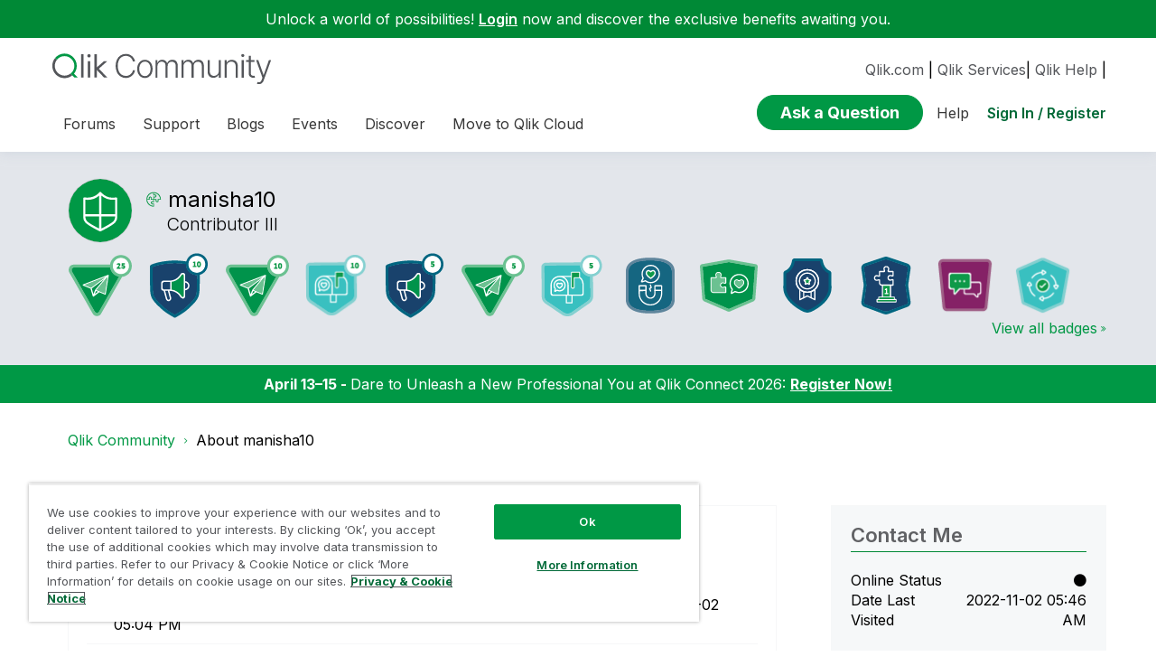

--- FILE ---
content_type: text/html;charset=UTF-8
request_url: https://community.qlik.com/t5/user/viewprofilepage/user-id/147559
body_size: 29433
content:
<!DOCTYPE html><html prefix="og: http://ogp.me/ns#" dir="ltr" lang="en" class="no-js">
	<head>
	
	<title>
	About manisha10 - Qlik Community
</title>
	
	
	<link rel="icon" href="https://community.qlik.com/html/@536ABC0E82B3A21A50773EBFFADE5A11/assets/favicon2024.ico">

<link rel="preconnect" href="https://fonts.googleapis.com">
<link rel="preconnect" href="https://fonts.gstatic.com" crossorigin>
<link href="https://fonts.googleapis.com/css2?family=Inter:wght@100;300;400;500;600;700;900&display=swap" rel="stylesheet">


<style>
  @media screen and (min-width: 767px){
 #lia-body .lia-content .lia-quilt .lia-form-publication-scheduled-input ,
 #lia-body .lia-content .lia-quilt .lia-form-auto-subscribe-to-thread-input , 
 #lia-body .lia-content .lia-quilt .lia-form-disable-tagging-input ,  
 #lia-body .lia-content .lia-quilt .lia-form-disable-kudos-input,
 #lia-body .lia-content .lia-quilt  .lia-form-thread-author-input,
 #lia-body .lia-content .lia-quilt   .lia-form-recent-participants-in-thread-input{
  width: auto;
}
#lia-body .lia-content .lia-quilt .lia-form-subject-input ,
#lia-body .lia-content .lia-quilt .lia-form-tags-input ,
#lia-body .lia-content .lia-quilt .lia-form-type-text-disabled.hasDatepicker,
#lia-body .lia-content .lia-quilt .lia-form-type-text-disabled,
#lia-body .lia-content .lia-quilt .lia-form-canonical-url-input ,
#lia-body .lia-content .lia-quilt .lia-form-message-seo-title-input ,
#lia-body .lia-content .lia-quilt .lia-js-labels-editor-input 
{
  width: 100%;
}
}  
</style><meta name="google-site-verification" content="mM1twBsma7NGYl-D8njcmxTqxwj3_R-8tyF3NrEczuo" />

<meta name="page" content="ViewProfilePage" />
<meta name="node" content="cyjdu72974" />


<script>try{(function(w,d,s,l,i){w[l]=w[l]||[];w[l].push({'gtm.start':

new Date().getTime(),event:'gtm.js'});var f=d.getElementsByTagName(s)[0],

j=d.createElement(s),dl=l!='dataLayer'?'&l='+l:'';j.async=true;j.src=

'https://www.googletagmanager.com/gtm.js?id='+i+dl;f.parentNode.insertBefore(j,f);

})(window,document,'script','dataLayer','GTM-P7VJSX');}
catch(err){
    console.log("Google Tag Manager",err)
}
</script>

<script src="/html/assets/jquery-3.5.1.slim.min.js"></script>




<script src=https://cdn.cookielaw.org/scripttemplates/otSDKStub.js  type="text/javascript" charset="UTF-8" data-domain-script="0190db58-517f-72fc-a5f6-65a0089bc764" ></script>

<script type="text/javascript">

function OptanonWrapper() { }

</script>


<script type="text/javascript">!function(){var b=function(){window.__AudioEyeSiteHash = "9d0d4fb693146ff59f0fc68202fb8d85"; 
    var a=document.createElement("script");
    a.src="https://wsmcdn.audioeye.com/aem.js";
    a.type="text/javascript";a.setAttribute("async","");
    document.getElementsByTagName("body")[0].appendChild(a)};"complete"!==document.readyState?window.addEventListener?window.addEventListener("load",b):window.attachEvent&&window.attachEvent("onload",b):b()}();
</script>




	<link rel="icon" href="/t5/image/serverpage/avatar-name/Qlik-Greenway_Glossary-Icon_Ambassador-Programs/avatar-theme/candy/avatar-collection/greenway/avatar-display-size/favicon/version/2?xdesc=1.0"/>
	
	
	<meta content="Qlik Community is the global online community for Qlik employees, experts, customers, partners, developers and evangelists to collaborate." name="description"/><meta content="width=device-width, initial-scale=1.0" name="viewport"/><meta content="text/html; charset=UTF-8" http-equiv="Content-Type"/><link href="https://community.qlik.com/t5/user/viewprofilepage/user-id/147559" rel="canonical"/>
	<meta content="128" property="og:image:width"/><meta content="https://community.qlik.com/t5/image/serverpage/avatar-name/Qlik-Greenway_Glossary-Icon_Ambassador-Programs/avatar-theme/candy/avatar-collection/greenway/avatar-display-size/profile/version/2?xdesc=1.0" property="og:image"/><meta content="profile" property="og:type"/><meta content="72" property="og:image:height"/><meta content="https://community.qlik.com/t5/user/viewprofilepage/user-id/147559" property="og:url"/><meta content="manisha10" property="og:title"/><meta content="manisha10" property="profile:username"/>
	
	
	
	    
            	<link href="/skins/6772122/80a0dc41c0e2833d5e8570921d5553c3/qlik_custom.css" rel="stylesheet" type="text/css"/>
            
	

	
	
	
	
	


<div class="qlik-privacy-container">
    <span>Do not input private or sensitive data. View </span>
    <a class="qlik-privacy-link" href="https://www.qlik.com/us/legal/privacy-and-cookie-notice" target="_blank">Qlik Privacy & Cookie Policy.</a>
</div>



<script type="text/javascript" src="/t5/scripts/129B3FAC03679C8B82A528EDDD4E9DDC/lia-scripts-head-min.js"></script><script language="javascript" type="text/javascript">
<!--
window.FileAPI = { jsPath: '/html/assets/js/vendor/ng-file-upload-shim/' };
LITHIUM.PrefetchData = {"Components":{"grouphubs.widget.my-groups-panel-list":{"instances":[{"userScope":{"result":{"data":{"size":1,"list_item_type":"user","type":"users","items":[{"id":"147559","type":"user","login":"manisha10"}]},"successful":true}},"groupHubs":{"call":{"query":{"nodes":{"limit":5,"fields":["id","title","view_href","avatar","user_context.can_update_node","user_context.is_member","membership_type","memberships.count(*)"],"constraints":[{"user.id":"147559"},{"node_type":"grouphub"}],"sorts":["message_activity.core_property_change_time desc"]}}},"result":{"data":{"size":0,"list_item_type":"node","type":"nodes","items":[]},"successful":true}}}]}},"commonResults":{}};
;(function(){var en = function(n, ord
) {
  var s = String(n).split('.'), v0 = !s[1], t0 = Number(s[0]) == n,
      n10 = t0 && s[0].slice(-1), n100 = t0 && s[0].slice(-2);
  if (ord) return (n10 == 1 && n100 != 11) ? 'one'
      : (n10 == 2 && n100 != 12) ? 'two'
      : (n10 == 3 && n100 != 13) ? 'few'
      : 'other';
  return (n == 1 && v0) ? 'one' : 'other';
};
var number = function (value, name, offset) {
  if (!offset) return value;
  if (isNaN(value)) throw new Error("Can't apply offset:" + offset + ' to argument `' + name + '` with non-numerical value ' + JSON.stringify(value) + '.');
  return value - offset;
};
var plural = function (value, offset, lcfunc, data, isOrdinal) {
  if ({}.hasOwnProperty.call(data, value)) return data[value];
  if (offset) value -= offset;
  var key = lcfunc(value, isOrdinal);
  return key in data ? data[key] : data.other;
};
var fmt = {
  prop: function (value, lc, param) {
    return value[param];
  }
};

LITHIUM.TextData = {
  li: {
    nodes: {
      NodeTitle: {
        title: function(d) { return d.title; }
      },
      NodeAvatar: {
        alt: function(d) { return d.title; }
      }
    },
    common: {
      Panel: {
        viewAll: function(d) { return "View All"; }
      },
      Feedback: {
        closeAriaLabel: function(d) { return "Close feedback banner"; }
      }
    },
    grouphubs: {
      GroupHubsPanelList: {
        title: {
          node: {
            "default": function(d) { return "Group Hubs"; },
            top: function(d) { return "Group Hubs"; },
            leaf: function(d) { return "Group Hubs in " + fmt.prop(d.node, "en", (" title").trim()); }
          },
          user: {
            them: function(d) { return "Group Hubs for " + fmt.prop(d.user, "en", (" login").trim()); },
            my: function(d) { return "My Group Hubs"; }
          }
        }
      }
    },
    memberships: {
      MembershipCount: {
        iconCount: function(d) { return d.count; },
        count: function(d) { return plural(d.count, 0, en, { one: "1 member", other: number(d.count, "count") + " members" }); }
      }
    }
  }
};LITHIUM.Limuirs = LITHIUM.Limuirs || {}; 
        LITHIUM.Limuirs.logLevel = "error"; 
        LITHIUM.Limuirs.getChunkURL = function(){ return "https:\u002F\u002Flimuirs-assets.lithium.com\u002Fassets\u002F"}; 
        LITHIUM.Limuirs.preloadPaths = [];;LITHIUM.release = "25.12"})();
LITHIUM.DEBUG = false;
LITHIUM.CommunityJsonObject = {
  "Validation" : {
    "image.description" : {
      "min" : 0,
      "max" : 1000,
      "isoneof" : [ ],
      "type" : "string"
    },
    "tkb.toc_maximum_heading_level" : {
      "min" : 1,
      "max" : 6,
      "isoneof" : [ ],
      "type" : "integer"
    },
    "tkb.toc_heading_list_style" : {
      "min" : 0,
      "max" : 50,
      "isoneof" : [
        "disc",
        "circle",
        "square",
        "none"
      ],
      "type" : "string"
    },
    "blog.toc_maximum_heading_level" : {
      "min" : 1,
      "max" : 6,
      "isoneof" : [ ],
      "type" : "integer"
    },
    "tkb.toc_heading_indent" : {
      "min" : 5,
      "max" : 50,
      "isoneof" : [ ],
      "type" : "integer"
    },
    "blog.toc_heading_indent" : {
      "min" : 5,
      "max" : 50,
      "isoneof" : [ ],
      "type" : "integer"
    },
    "blog.toc_heading_list_style" : {
      "min" : 0,
      "max" : 50,
      "isoneof" : [
        "disc",
        "circle",
        "square",
        "none"
      ],
      "type" : "string"
    }
  },
  "User" : {
    "settings" : {
      "imageupload.legal_file_extensions" : "*.jpg;*.JPG;*.jpeg;*.JPEG;*.gif;*.GIF;*.png;*.PNG;*.bmp",
      "config.enable_avatar" : true,
      "integratedprofile.show_klout_score" : true,
      "layout.sort_view_by_last_post_date" : true,
      "layout.friendly_dates_enabled" : true,
      "profileplus.allow.anonymous.scorebox" : false,
      "tkb.message_sort_default" : "topicPublishDate",
      "layout.format_pattern_date" : "yyyy-MM-dd",
      "config.require_search_before_post" : "require",
      "isUserLinked" : false,
      "integratedprofile.cta_add_topics_dismissal_timestamp" : -1,
      "layout.message_body_image_max_size" : 1000,
      "profileplus.everyone" : false,
      "integratedprofile.cta_connect_wide_dismissal_timestamp" : -1,
      "blog.toc_maximum_heading_level" : "2",
      "integratedprofile.hide_social_networks" : false,
      "blog.toc_heading_indent" : "15",
      "contest.entries_per_page_num" : 20,
      "layout.messages_per_page_linear" : 20,
      "integratedprofile.cta_manage_topics_dismissal_timestamp" : -1,
      "profile.shared_profile_test_group" : false,
      "integratedprofile.cta_personalized_feed_dismissal_timestamp" : -1,
      "integratedprofile.curated_feed_size" : 10,
      "contest.one_kudo_per_contest" : false,
      "integratedprofile.enable_social_networks" : false,
      "integratedprofile.my_interests_dismissal_timestamp" : -1,
      "profile.language" : "en",
      "layout.friendly_dates_max_age_days" : 31,
      "layout.threading_order" : "thread_descending",
      "blog.toc_heading_list_style" : "disc",
      "useRecService" : false,
      "layout.module_welcome" : "",
      "imageupload.max_uploaded_images_per_upload" : 100,
      "imageupload.max_uploaded_images_per_user" : 2000,
      "integratedprofile.connect_mode" : "",
      "tkb.toc_maximum_heading_level" : "",
      "tkb.toc_heading_list_style" : "disc",
      "sharedprofile.show_hovercard_score" : true,
      "config.search_before_post_scope" : "community",
      "tkb.toc_heading_indent" : "",
      "p13n.cta.recommendations_feed_dismissal_timestamp" : -1,
      "imageupload.max_file_size" : 10024,
      "layout.show_batch_checkboxes" : false,
      "integratedprofile.cta_connect_slim_dismissal_timestamp" : -1
    },
    "isAnonymous" : true,
    "policies" : {
      "image-upload.process-and-remove-exif-metadata" : false
    },
    "registered" : false,
    "emailRef" : "",
    "id" : -1,
    "login" : "Anonymous"
  },
  "Server" : {
    "communityPrefix" : "/cyjdu72974",
    "nodeChangeTimeStamp" : 1769346309652,
    "tapestryPrefix" : "/t5",
    "deviceMode" : "DESKTOP",
    "responsiveDeviceMode" : "DESKTOP",
    "membershipChangeTimeStamp" : "0",
    "version" : "25.12",
    "branch" : "25.12-release",
    "showTextKeys" : false
  },
  "Config" : {
    "phase" : "prod",
    "integratedprofile.cta.reprompt.delay" : 30,
    "profileplus.tracking" : {
      "profileplus.tracking.enable" : false,
      "profileplus.tracking.click.enable" : false,
      "profileplus.tracking.impression.enable" : false
    },
    "app.revision" : "2512231126-s6f44f032fc-b18",
    "navigation.manager.community.structure.limit" : "1000"
  },
  "Activity" : {
    "Results" : [ ]
  },
  "NodeContainer" : {
    "viewHref" : "https://community.qlik.com/t5/Top/ct-p/top",
    "description" : "",
    "id" : "top",
    "shortTitle" : "Top",
    "title" : "Top",
    "nodeType" : "category"
  },
  "Page" : {
    "skins" : [
      "qlik_custom",
      "theme_support",
      "theme_base",
      "responsive_peak"
    ],
    "authUrls" : {
      "loginUrl" : "/plugins/common/feature/saml/doauth/redirect?referer=https%3A%2F%2Fcommunity.qlik.com%2Ft5%2Fuser%2Fv2%2Fviewprofilepage%2Fuser-id%2F147559",
      "loginUrlNotRegistered" : "/plugins/common/feature/saml/doauth/redirect?redirectreason=notregistered&referer=https%3A%2F%2Fcommunity.qlik.com%2Ft5%2Fuser%2Fv2%2Fviewprofilepage%2Fuser-id%2F147559",
      "loginUrlNotRegisteredDestTpl" : "/plugins/common/feature/saml/doauth/redirect?redirectreason=notregistered&referer=%7B%7BdestUrl%7D%7D"
    },
    "name" : "ViewProfilePage",
    "rtl" : false,
    "object" : {
      "viewHref" : "/t5/user/viewprofilepage/user-id/147559",
      "id" : 147559,
      "page" : "ViewProfilePage",
      "type" : "User",
      "login" : "manisha10"
    }
  },
  "WebTracking" : {
    "Activities" : { },
    "path" : "Community:Qlik Community"
  },
  "Feedback" : {
    "targeted" : { }
  },
  "Seo" : {
    "markerEscaping" : {
      "pathElement" : {
        "prefix" : "@",
        "match" : "^[0-9][0-9]$"
      },
      "enabled" : false
    }
  },
  "TopLevelNode" : {
    "viewHref" : "https://community.qlik.com/",
    "description" : "Qlik Community is the global online community for Qlik employees, experts, customers, partners, developers and evangelists to collaborate.",
    "id" : "cyjdu72974",
    "shortTitle" : "Qlik Community",
    "title" : "Qlik Community",
    "nodeType" : "Community"
  },
  "Community" : {
    "viewHref" : "https://community.qlik.com/",
    "integratedprofile.lang_code" : "en",
    "integratedprofile.country_code" : "US",
    "id" : "cyjdu72974",
    "shortTitle" : "Qlik Community",
    "title" : "Qlik Community"
  },
  "CoreNode" : {
    "viewHref" : "https://community.qlik.com/",
    "settings" : { },
    "description" : "Qlik Community is the global online community for Qlik employees, experts, customers, partners, developers and evangelists to collaborate.",
    "id" : "cyjdu72974",
    "shortTitle" : "Qlik Community",
    "title" : "Qlik Community",
    "nodeType" : "Community",
    "ancestors" : [ ]
  }
};
LITHIUM.Components.RENDER_URL = "/t5/util/componentrenderpage/component-id/#{component-id}?render_behavior=raw";
LITHIUM.Components.ORIGINAL_PAGE_NAME = 'user/v2/ViewProfilePage';
LITHIUM.Components.ORIGINAL_PAGE_ID = 'ViewProfilePage';
LITHIUM.Components.ORIGINAL_PAGE_CONTEXT = '[base64]';
LITHIUM.Css = {
  "BASE_DEFERRED_IMAGE" : "lia-deferred-image",
  "BASE_BUTTON" : "lia-button",
  "BASE_SPOILER_CONTAINER" : "lia-spoiler-container",
  "BASE_TABS_INACTIVE" : "lia-tabs-inactive",
  "BASE_TABS_ACTIVE" : "lia-tabs-active",
  "BASE_AJAX_REMOVE_HIGHLIGHT" : "lia-ajax-remove-highlight",
  "BASE_FEEDBACK_SCROLL_TO" : "lia-feedback-scroll-to",
  "BASE_FORM_FIELD_VALIDATING" : "lia-form-field-validating",
  "BASE_FORM_ERROR_TEXT" : "lia-form-error-text",
  "BASE_FEEDBACK_INLINE_ALERT" : "lia-panel-feedback-inline-alert",
  "BASE_BUTTON_OVERLAY" : "lia-button-overlay",
  "BASE_TABS_STANDARD" : "lia-tabs-standard",
  "BASE_AJAX_INDETERMINATE_LOADER_BAR" : "lia-ajax-indeterminate-loader-bar",
  "BASE_AJAX_SUCCESS_HIGHLIGHT" : "lia-ajax-success-highlight",
  "BASE_CONTENT" : "lia-content",
  "BASE_JS_HIDDEN" : "lia-js-hidden",
  "BASE_AJAX_LOADER_CONTENT_OVERLAY" : "lia-ajax-loader-content-overlay",
  "BASE_FORM_FIELD_SUCCESS" : "lia-form-field-success",
  "BASE_FORM_WARNING_TEXT" : "lia-form-warning-text",
  "BASE_FORM_FIELDSET_CONTENT_WRAPPER" : "lia-form-fieldset-content-wrapper",
  "BASE_AJAX_LOADER_OVERLAY_TYPE" : "lia-ajax-overlay-loader",
  "BASE_FORM_FIELD_ERROR" : "lia-form-field-error",
  "BASE_SPOILER_CONTENT" : "lia-spoiler-content",
  "BASE_FORM_SUBMITTING" : "lia-form-submitting",
  "BASE_EFFECT_HIGHLIGHT_START" : "lia-effect-highlight-start",
  "BASE_FORM_FIELD_ERROR_NO_FOCUS" : "lia-form-field-error-no-focus",
  "BASE_EFFECT_HIGHLIGHT_END" : "lia-effect-highlight-end",
  "BASE_SPOILER_LINK" : "lia-spoiler-link",
  "BASE_DISABLED" : "lia-link-disabled",
  "FACEBOOK_LOGOUT" : "lia-component-users-action-logout",
  "FACEBOOK_SWITCH_USER" : "lia-component-admin-action-switch-user",
  "BASE_FORM_FIELD_WARNING" : "lia-form-field-warning",
  "BASE_AJAX_LOADER_FEEDBACK" : "lia-ajax-loader-feedback",
  "BASE_AJAX_LOADER_OVERLAY" : "lia-ajax-loader-overlay",
  "BASE_LAZY_LOAD" : "lia-lazy-load"
};
(function() { if (!window.LITHIUM_SPOILER_CRITICAL_LOADED) { window.LITHIUM_SPOILER_CRITICAL_LOADED = true; window.LITHIUM_SPOILER_CRITICAL_HANDLER = function(e) { if (!window.LITHIUM_SPOILER_CRITICAL_LOADED) return; if (e.target.classList.contains('lia-spoiler-link')) { var container = e.target.closest('.lia-spoiler-container'); if (container) { var content = container.querySelector('.lia-spoiler-content'); if (content) { if (e.target.classList.contains('open')) { content.style.display = 'none'; e.target.classList.remove('open'); } else { content.style.display = 'block'; e.target.classList.add('open'); } } e.preventDefault(); return false; } } }; document.addEventListener('click', window.LITHIUM_SPOILER_CRITICAL_HANDLER, true); } })();
LITHIUM.noConflict = true;
LITHIUM.useCheckOnline = false;
LITHIUM.RenderedScripts = [
  "ElementMethods.js",
  "Placeholder.js",
  "Components.js",
  "Globals.js",
  "jquery.fileupload.js",
  "jquery.effects.slide.js",
  "jquery.iframe-transport.js",
  "LiModernizr.js",
  "jquery.ui.mouse.js",
  "jquery.lithium-selector-extensions.js",
  "AjaxFeedback.js",
  "jquery.tools.tooltip-1.2.6.js",
  "jquery.hoverIntent-r6.js",
  "ElementQueries.js",
  "jquery.blockui.js",
  "NoConflict.js",
  "Forms.js",
  "jquery.function-utils-1.0.js",
  "SearchAutoCompleteToggle.js",
  "jquery.ui.resizable.js",
  "jquery.clone-position-1.0.js",
  "jquery.ui.core.js",
  "jquery.ui.position.js",
  "AjaxSupport.js",
  "limuirs-25_7-vendors~main.5ef86aa8c72fe4cbb8d6.js",
  "ResizeSensor.js",
  "jquery.tmpl-1.1.1.js",
  "PartialRenderProxy.js",
  "Auth.js",
  "jquery.json-2.6.0.js",
  "jquery.delayToggle-1.0.js",
  "jquery.ui.dialog.js",
  "Lithium.js",
  "CustomEvent.js",
  "MessageListActual.js",
  "jquery.iframe-shim-1.0.js",
  "jquery.js",
  "Namespace.js",
  "Loader.js",
  "jquery.css-data-1.0.js",
  "jquery.ui.draggable.js",
  "jquery.effects.core.js",
  "SpoilerToggle.js",
  "jquery.scrollTo.js",
  "Tooltip.js",
  "Cache.js",
  "jquery.viewport-1.0.js",
  "Throttle.js",
  "DeferredImages.js",
  "jquery.appear-1.1.1.js",
  "ActiveCast3.js",
  "jquery.ui.widget.js",
  "HelpIcon.js",
  "Video.js",
  "prism.js",
  "limuirs-25_7-main.4901f9852c8aa75754e9.js",
  "jquery.autocomplete.js",
  "DataHandler.js",
  "Events.js",
  "AutoComplete.js",
  "Sandbox.js",
  "Text.js",
  "PolyfillsAll.js",
  "ForceLithiumJQuery.js",
  "jquery.position-toggle-1.0.js",
  "jquery.ajax-cache-response-1.0.js",
  "SearchForm.js",
  "InformationBox.js",
  "jquery.placeholder-2.0.7.js",
  "json2.js"
];// -->
</script><script type="text/javascript" src="/t5/scripts/D60EB96AE5FF670ED274F16ABB044ABD/lia-scripts-head-min.js"></script></head>
	<body class="lia-user-status-anonymous ViewProfilePage lia-body" id="lia-body">
	
	
	<div id="C75-221-7" class="ServiceNodeInfoHeader">
</div>
	
	
	
	

	<div class="lia-page">
		<center>
			
				  <div class="custom-header"><style>
  @media screen and (max-width:767px){
   .lia-header-actions>.login-link:before{
     right:5px;
   }
   .UserLoginPage .main-header .top-header-content .header-content-search{
       margin-right:0px;
    }
  }
 </style>

 <link rel="stylesheet" href="https://locman-mt-cdn.s3.amazonaws.com/locman.css">
<script src="https://locman-mt-cdn.s3.amazonaws.com/locman.js"></script>
<header class="custom-header">
      <div class="login-quote">
        <p>Unlock a world of possibilities! 
<a href='https://community.qlik.com/plugins/common/feature/saml/doauth/redirect?referer=https%3A%2F%2Fcommunity.qlik.com%2F' class="login-link">Login</a>
        now and discover the exclusive benefits awaiting you.</p>
      </div>

  <div class="main-header">
    <div class="header-content">
      <div class="title-and-nav-wrapper">
        <button class="slide_tab mobile_icon"><span class="sr-only">Expand</span></button>
        <div class="header-left-column">
          <div class="community-logo">
              <a href="/">
                <picture>
                  <source media="(max-width: 991px)" srcset="/html/assets/qlik-logo-new.svg?version=preview" />
                  <source media="(min-width: 992px)" srcset="/html/assets/qlikCommunity-logo-new.svg?version=preview" />
                  <img src="/html/assets/qlik-logo-new.svg?version=preview" height="38px" alt="Qlik" title="Qlik">
                </picture>
            </a>
          </div>
          <p class="header-title">
            <div class="top-navbar-container">
<div class="custom-community-header-navigation-v3">
    <nav id="headerNav" role="navigation">
        <ul class="custom-sub-nav" role="menubar">
                <li role="none" class="custom-nav-menu-item has-children depth1">
                        <button role="menuitem" class="top-level-toggle toggle-menu-children qlik_tab slide_tab top-level-nav"
                            aria-controls="toggle-category:category:Forums" aria-expanded="false" aria-haspopup="true"
                            aria-label="Expand View: Forums" data-ol-has-click-handler=""  navID="category:Forums"> Forums 
                        </button>
                </li>
                <li role="none" class="custom-nav-menu-item has-children depth1">
                        <button role="menuitem" class="top-level-toggle toggle-menu-children qlik_tab slide_tab top-level-nav"
                            aria-controls="toggle-category:category:qlikSupport" aria-expanded="false" aria-haspopup="true"
                            aria-label="Expand View: Support" data-ol-has-click-handler=""  navID="category:qlikSupport"> Support 
                        </button>
                </li>
                <li role="none" class="custom-nav-menu-item has-children depth1">
                        <button role="menuitem" class="top-level-toggle toggle-menu-children qlik_tab slide_tab top-level-nav"
                            aria-controls="toggle-category:category:qlik-community-blogs" aria-expanded="false" aria-haspopup="true"
                            aria-label="Expand View: Blogs" data-ol-has-click-handler=""  navID="category:qlik-community-blogs"> Blogs 
                        </button>
                </li>
                <li role="none" class="custom-nav-menu-item has-children depth1">
                        <button role="menuitem" class="top-level-toggle toggle-menu-children qlik_tab slide_tab top-level-nav"
                            aria-controls="toggle-category:category:qlik-events" aria-expanded="false" aria-haspopup="true"
                            aria-label="Expand View: Events" data-ol-has-click-handler=""  navID="category:qlik-events"> Events 
                        </button>
                </li>
                <li role="none" class="custom-nav-menu-item has-children depth1">
                        <button role="menuitem" class="top-level-toggle toggle-menu-children qlik_tab slide_tab top-level-nav"
                            aria-controls="toggle-category:category:learn" aria-expanded="false" aria-haspopup="true"
                            aria-label="Expand View: Discover" data-ol-has-click-handler=""  navID="category:learn"> Discover 
                        </button>
                </li>
                <li role="none" class="custom-nav-menu-item has-children depth1">
                        <button role="menuitem" class="top-level-toggle toggle-menu-children qlik_tab slide_tab top-level-nav"
                            aria-controls="toggle-category:category:qlik-migratesupport" aria-expanded="false" aria-haspopup="true"
                            aria-label="Expand View: Move to Qlik Cloud" data-ol-has-click-handler=""  navID="category:qlik-migratesupport"> Move to Qlik Cloud 
                        </button>
                </li>
                <li role="none" class="depth1 external-link-top-level mobile-utility-html">
                    <a role="menuitem" class="top-level-toggle" href="https://www.qlik.com/us/?utm_source=community&amp;utm_medium=header&amp;utm_campaign=qlik.com">Qlik.com</a>
                </li>
                <li role="none" class="depth1 external-link-top-level mobile-utility-html">
                    <a role="menuitem" class="top-level-toggle" href="https://www.qlik.com/us/services">Qlik Services</a>
                </li>
                <li role="none" class="depth1 external-link-top-level mobile-utility-html">
                    <a role="menuitem" class="top-level-toggle" href=""></a>
                </li>
        </ul>
    </nav>
</div>            </div>
          </p>
        </div>
        <div class="header-right-column">
          <div id="header-utility-bar">
              <div id='locman'></div>
              <a href="https://www.qlik.com/us/?utm_source=community&utm_medium=header&utm_campaign=qlik.com">Qlik.com</a> |
<a href="https://www.qlik.com/us/services">Qlik Services</a>|
<a href="https://help.qlik.com?utm_source=community&utm_medium=header&utm_campaign=help">Qlik Help</a> |
          </div>
          <div>
            <section class="header-controls">
              <div class="user-login lia-header-actions">
<div class="header-search-main custom-search-header">
    <button class="header-content-search" aria-expanded="false" tabindex="0" aria-label="header-content-search">
    </button>
    <div class="header-search-container" style="display:block;">
<div class="searchUnify-header-component">
   <div id="auto">
    <div ng-controller="SearchautoController">
      <div bind-html-compile="autocompleteHtml"></div>
    </div>
  </div>
</div>
    <script type="text/javascript" src="https://d2zcxm2u7ahqlt.cloudfront.net/5b4cc16bfe8667990b58e1df434da538/search-clients/cb43fd48-5178-11eb-8a9b-0242ac120002/an.js"></script>
<link rel="stylesheet" href="https://d2zcxm2u7ahqlt.cloudfront.net/5b4cc16bfe8667990b58e1df434da538/search-clients/cb43fd48-5178-11eb-8a9b-0242ac120002/searchbox.css">
<script type="text/javascript" src="https://d2zcxm2u7ahqlt.cloudfront.net/5b4cc16bfe8667990b58e1df434da538/search-clients/cb43fd48-5178-11eb-8a9b-0242ac120002/searchbox.js" onload="loaded=true" onerror="loaded=false"></script>


<script>
        window.su_community_path = '/plugins/custom/qlik/qlik/qlik_searchunify_endpoint_1?tid=-8176070351940611411';
    GzAnalytics.setUser("");
</script><div id="lia-searchformV32_6c2a1eedbba6" class="SearchForm lia-search-form-wrapper lia-mode-default lia-component-common-widget-search-form">
	

	
		<div class="lia-inline-ajax-feedback">
			<div class="AjaxFeedback" id="ajaxfeedback_6c2a1eedbba6"></div>
			
	

	

		</div>

	

	
		<div id="searchautocompletetoggle_6c2a1eedbba6">	
	
		

	
		<div class="lia-inline-ajax-feedback">
			<div class="AjaxFeedback" id="ajaxfeedback_6c2a1eedbba6_0"></div>
			
	

	

		</div>

	

	
			
            <form enctype="multipart/form-data" class="lia-form lia-form-inline SearchForm" action="https://community.qlik.com/t5/user/v2/viewprofilepage.searchformv32.form.form" method="post" id="form_6c2a1eedbba6" name="form_6c2a1eedbba6"><div class="t-invisible"><input value="user-id/147559" name="t:ac" type="hidden"></input><input value="search/contributions/page" name="t:cp" type="hidden"></input><input value="[base64]." name="lia-form-context" type="hidden"></input><input value="ViewProfilePage:user-id/147559:searchformv32.form:" name="liaFormContentKey" type="hidden"></input><input value="5DI9GWMef1Esyz275vuiiOExwpQ=:H4sIAAAAAAAAALVSTU7CQBR+krAixkj0BrptjcpCMSbERGKCSmxcm+kwlGrbqTOvFDYexRMYL8HCnXfwAG5dubDtFKxgYgu4mrzvm3w/M+/pHcphHQ4kI4L2dMo9FLYZoM09qbeJxQ4V0+XC7e/tamqyBPEChwgbh1JAjQtLIz6hPaYh8ZlEMaxplAvm2KZmEsm0hhmBhOKpzZzOlsEw8LevR5W3zZfPEqy0oJIYc+eCuAyh2rolfaI7xLN0I8rjWfWBj7CuzJvf5osmbxRN3hacMimNwHRtKSOr0XNnv/vx+FoCGPjhMRzljhNLYHrEt9kA5T08ACCsKvREoYuqxqLl8BLO84q4UcMITcG49y/QOGs1pYyESl5p6V6qwRW086rinVmoxMZsiZud/zBUTc6gmVc4kExkJafmcYG1GM9+wfIsCkf2OP54hal5EjnG54z8h0XhjfcF7wQUs5Kz0GTjU2rOjc/llTT4Au07pDOcBQAA" name="t:formdata" type="hidden"></input></div>
	
	

	

	

	
		<div class="lia-inline-ajax-feedback">
			<div class="AjaxFeedback" id="feedback_6c2a1eedbba6"></div>
			
	

	

		</div>

	

	

	

	


	
	<input value="3k1EZHbdny3I_-1" name="ticket" type="hidden"></input>
	
	<input value="form_6c2a1eedbba6" id="form_UIDform_6c2a1eedbba6" name="form_UID" type="hidden"></input>
	<input value="" id="form_instance_keyform_6c2a1eedbba6" name="form_instance_key" type="hidden"></input>
	
                

                
                    
                        <span class="lia-search-granularity-wrapper">
                            <select title="Search Granularity" class="lia-search-form-granularity search-granularity" aria-label="Search Granularity" id="searchGranularity_6c2a1eedbba6" name="searchGranularity"><option title="All community" value="cyjdu72974|community">All community</option><option title="Knowledge base" value="tkb|tkb">Knowledge base</option><option title="manisha10" selected="selected" value="147559|authorMessages">manisha10</option><option title="Users" value="user|user">Users</option><option title="Products" value="product|product">Products</option></select>
                        </span>
                    
                

                <span class="lia-search-input-wrapper">
                    <span class="lia-search-input-field">
                        <span class="lia-button-wrapper lia-button-wrapper-secondary lia-button-wrapper-searchForm-action"><input value="searchForm" name="submitContextX" type="hidden"></input><input class="lia-button lia-button-secondary lia-button-searchForm-action" value="Search" id="submitContext_6c2a1eedbba6" name="submitContext" type="submit"></input></span>

                        <input placeholder="Curious About Something? Let's Find It!" aria-label="Search the Community" title="Search the Community" class="lia-form-type-text lia-autocomplete-input search-input lia-search-input-message" value="" id="messageSearchField_6c2a1eedbba6_0" name="messageSearchField" type="text"></input>
                        <input placeholder="Curious About Something? Let's Find It!" aria-label="Search the Community" title="Search the Community" class="lia-form-type-text lia-autocomplete-input search-input lia-search-input-tkb-article lia-js-hidden" value="" id="messageSearchField_6c2a1eedbba6_1" name="messageSearchField_0" type="text"></input>
                        

	
		<input placeholder="Enter a keyword to search within the users" ng-non-bindable="" title="Enter a user name or rank" class="lia-form-type-text UserSearchField lia-search-input-user search-input lia-js-hidden lia-autocomplete-input" aria-label="Enter a user name or rank" value="" id="userSearchField_6c2a1eedbba6" name="userSearchField" type="text"></input>
	

	


                        <input placeholder="Enter a keyword to search within the private messages" title="Enter a search word" class="lia-form-type-text NoteSearchField lia-search-input-note search-input lia-js-hidden lia-autocomplete-input" aria-label="Enter a search word" value="" id="noteSearchField_6c2a1eedbba6_0" name="noteSearchField" type="text"></input>
						<input title="Enter a search word" class="lia-form-type-text ProductSearchField lia-search-input-product search-input lia-js-hidden lia-autocomplete-input" aria-label="Enter a search word" value="" id="productSearchField_6c2a1eedbba6" name="productSearchField" type="text"></input>
                        <input class="lia-as-search-action-id" name="as-search-action-id" type="hidden"></input>
                    </span>
                </span>
                

                <span class="lia-cancel-search">cancel</span>

                
            
</form>
		
			<div class="search-autocomplete-toggle-link lia-js-hidden">
				<span>
					<a class="lia-link-navigation auto-complete-toggle-on lia-component-search-action-enable-auto-complete" rel="nofollow" id="enableAutoComplete_6c2a1eedbba6" href="https://community.qlik.com/t5/user/v2/viewprofilepage.enableautocomplete:enableautocomplete?t:ac=user-id/147559&amp;t:cp=action/contributions/searchactions&amp;ticket=3k1EZHbdny3I_-1">Turn on suggestions</a>					
					<span class="HelpIcon">
	<a class="lia-link-navigation help-icon lia-tooltip-trigger" role="button" aria-label="Help Icon" id="link_6c2a1eedbba6" href="#"><span class="lia-img-icon-help lia-fa-icon lia-fa-help lia-fa" alt="Auto-suggest helps you quickly narrow down your search results by suggesting possible matches as you type." aria-label="Help Icon" role="img" id="display_6c2a1eedbba6"></span></a><div role="alertdialog" class="lia-content lia-tooltip-pos-bottom-left lia-panel-tooltip-wrapper" id="link_6c2a1eedbba6_0-tooltip-element"><div class="lia-tooltip-arrow"></div><div class="lia-panel-tooltip"><div class="content">Auto-suggest helps you quickly narrow down your search results by suggesting possible matches as you type.</div></div></div>
</span>
				</span>
			</div>
		

	

	

	
	
	
</div>
		
	<div class="spell-check-showing-result">
		Showing results for <span class="lia-link-navigation show-results-for-link lia-link-disabled" aria-disabled="true" id="showingResult_6c2a1eedbba6"></span>
		

	</div>
	<div>
		
		<span class="spell-check-search-instead">
			Search instead for <a class="lia-link-navigation search-instead-for-link" rel="nofollow" id="searchInstead_6c2a1eedbba6" href="#"></a>
		</span>

	</div>
	<div class="spell-check-do-you-mean lia-component-search-widget-spellcheck">
		Did you mean: <a class="lia-link-navigation do-you-mean-link" rel="nofollow" id="doYouMean_6c2a1eedbba6" href="#"></a>
	</div>

	

	

	


	
</div>    </div>
  </div>                <div id="ask-a-question">
                  <span class="lia-button-wrapper lia-button-wrapper-primary">
                    <span class="primary-action message-post">
                        <a class="lia-button lia-button-primary message-post-link" href="/t5/forums/postpage/choose-node/true/interaction-style/forum">
                            <span>Ask a Question</span>
                        </a>
                    </span>
                  </span>
                </div>
<a class="lia-link-navigation faq-link lia-component-help-action-faq" id="faqPage_6c2a1f7718e5" href="/t5/help/faqpage">Help</a><a class="lia-link-navigation login-link lia-authentication-link lia-component-users-action-login" rel="nofollow" id="loginPageV2_6c2a1f7e608b" href="/plugins/common/feature/saml/doauth/redirect?referer=https%3A%2F%2Fcommunity.qlik.com%2Ft5%2Fuser%2Fviewprofilepage%2Fuser-id%2F147559">Sign In / Register</a>              </div>
              <div class="header-search">
<div id="lia-searchformV32_6c2a1f84dfae" class="SearchForm lia-search-form-wrapper lia-mode-default lia-component-common-widget-search-form">
	

	
		<div class="lia-inline-ajax-feedback">
			<div class="AjaxFeedback" id="ajaxfeedback_6c2a1f84dfae"></div>
			
	

	

		</div>

	

	
		<div id="searchautocompletetoggle_6c2a1f84dfae">	
	
		

	
		<div class="lia-inline-ajax-feedback">
			<div class="AjaxFeedback" id="ajaxfeedback_6c2a1f84dfae_0"></div>
			
	

	

		</div>

	

	
			
            <form enctype="multipart/form-data" class="lia-form lia-form-inline SearchForm" action="https://community.qlik.com/t5/user/v2/viewprofilepage.searchformv32.form.form" method="post" id="form_6c2a1f84dfae" name="form_6c2a1f84dfae"><div class="t-invisible"><input value="user-id/147559" name="t:ac" type="hidden"></input><input value="search/contributions/page" name="t:cp" type="hidden"></input><input value="[base64]." name="lia-form-context" type="hidden"></input><input value="ViewProfilePage:user-id/147559:searchformv32.form:" name="liaFormContentKey" type="hidden"></input><input value="5DI9GWMef1Esyz275vuiiOExwpQ=:H4sIAAAAAAAAALVSTU7CQBR+krAixkj0BrptjcpCMSbERGKCSmxcm+kwlGrbqTOvFDYexRMYL8HCnXfwAG5dubDtFKxgYgu4mrzvm3w/M+/pHcphHQ4kI4L2dMo9FLYZoM09qbeJxQ4V0+XC7e/tamqyBPEChwgbh1JAjQtLIz6hPaYh8ZlEMaxplAvm2KZmEsm0hhmBhOKpzZzOlsEw8LevR5W3zZfPEqy0oJIYc+eCuAyh2rolfaI7xLN0I8rjWfWBj7CuzJvf5osmbxRN3hacMimNwHRtKSOr0XNnv/vx+FoCGPjhMRzljhNLYHrEt9kA5T08ACCsKvREoYuqxqLl8BLO84q4UcMITcG49y/QOGs1pYyESl5p6V6qwRW086rinVmoxMZsiZud/zBUTc6gmVc4kExkJafmcYG1GM9+wfIsCkf2OP54hal5EjnG54z8h0XhjfcF7wQUs5Kz0GTjU2rOjc/llTT4Au07pDOcBQAA" name="t:formdata" type="hidden"></input></div>
	
	

	

	

	
		<div class="lia-inline-ajax-feedback">
			<div class="AjaxFeedback" id="feedback_6c2a1f84dfae"></div>
			
	

	

		</div>

	

	

	

	


	
	<input value="3k1EZHbdny3I_-1" name="ticket" type="hidden"></input>
	
	<input value="form_6c2a1f84dfae" id="form_UIDform_6c2a1f84dfae" name="form_UID" type="hidden"></input>
	<input value="" id="form_instance_keyform_6c2a1f84dfae" name="form_instance_key" type="hidden"></input>
	
                

                
                    
                        <span class="lia-search-granularity-wrapper">
                            <select title="Search Granularity" class="lia-search-form-granularity search-granularity" aria-label="Search Granularity" id="searchGranularity_6c2a1f84dfae" name="searchGranularity"><option title="All community" value="cyjdu72974|community">All community</option><option title="Knowledge base" value="tkb|tkb">Knowledge base</option><option title="manisha10" selected="selected" value="147559|authorMessages">manisha10</option><option title="Users" value="user|user">Users</option><option title="Products" value="product|product">Products</option></select>
                        </span>
                    
                

                <span class="lia-search-input-wrapper">
                    <span class="lia-search-input-field">
                        <span class="lia-button-wrapper lia-button-wrapper-secondary lia-button-wrapper-searchForm-action"><input value="searchForm" name="submitContextX" type="hidden"></input><input class="lia-button lia-button-secondary lia-button-searchForm-action" value="Search" id="submitContext_6c2a1f84dfae" name="submitContext" type="submit"></input></span>

                        <input placeholder="Curious About Something? Let's Find It!" aria-label="Search the Community" title="Search the Community" class="lia-form-type-text lia-autocomplete-input search-input lia-search-input-message" value="" id="messageSearchField_6c2a1f84dfae_0" name="messageSearchField" type="text"></input>
                        <input placeholder="Curious About Something? Let's Find It!" aria-label="Search the Community" title="Search the Community" class="lia-form-type-text lia-autocomplete-input search-input lia-search-input-tkb-article lia-js-hidden" value="" id="messageSearchField_6c2a1f84dfae_1" name="messageSearchField_0" type="text"></input>
                        

	
		<input placeholder="Enter a keyword to search within the users" ng-non-bindable="" title="Enter a user name or rank" class="lia-form-type-text UserSearchField lia-search-input-user search-input lia-js-hidden lia-autocomplete-input" aria-label="Enter a user name or rank" value="" id="userSearchField_6c2a1f84dfae" name="userSearchField" type="text"></input>
	

	


                        <input placeholder="Enter a keyword to search within the private messages" title="Enter a search word" class="lia-form-type-text NoteSearchField lia-search-input-note search-input lia-js-hidden lia-autocomplete-input" aria-label="Enter a search word" value="" id="noteSearchField_6c2a1f84dfae_0" name="noteSearchField" type="text"></input>
						<input title="Enter a search word" class="lia-form-type-text ProductSearchField lia-search-input-product search-input lia-js-hidden lia-autocomplete-input" aria-label="Enter a search word" value="" id="productSearchField_6c2a1f84dfae" name="productSearchField" type="text"></input>
                        <input class="lia-as-search-action-id" name="as-search-action-id" type="hidden"></input>
                    </span>
                </span>
                

                <span class="lia-cancel-search">cancel</span>

                
            
</form>
		
			<div class="search-autocomplete-toggle-link lia-js-hidden">
				<span>
					<a class="lia-link-navigation auto-complete-toggle-on lia-component-search-action-enable-auto-complete" rel="nofollow" id="enableAutoComplete_6c2a1f84dfae" href="https://community.qlik.com/t5/user/v2/viewprofilepage.enableautocomplete:enableautocomplete?t:ac=user-id/147559&amp;t:cp=action/contributions/searchactions&amp;ticket=3k1EZHbdny3I_-1">Turn on suggestions</a>					
					<span class="HelpIcon">
	<a class="lia-link-navigation help-icon lia-tooltip-trigger" role="button" aria-label="Help Icon" id="link_6c2a1f84dfae" href="#"><span class="lia-img-icon-help lia-fa-icon lia-fa-help lia-fa" alt="Auto-suggest helps you quickly narrow down your search results by suggesting possible matches as you type." aria-label="Help Icon" role="img" id="display_6c2a1f84dfae"></span></a><div role="alertdialog" class="lia-content lia-tooltip-pos-bottom-left lia-panel-tooltip-wrapper" id="link_6c2a1f84dfae_0-tooltip-element"><div class="lia-tooltip-arrow"></div><div class="lia-panel-tooltip"><div class="content">Auto-suggest helps you quickly narrow down your search results by suggesting possible matches as you type.</div></div></div>
</span>
				</span>
			</div>
		

	

	

	
	
	
</div>
		
	<div class="spell-check-showing-result">
		Showing results for <span class="lia-link-navigation show-results-for-link lia-link-disabled" aria-disabled="true" id="showingResult_6c2a1f84dfae"></span>
		

	</div>
	<div>
		
		<span class="spell-check-search-instead">
			Search instead for <a class="lia-link-navigation search-instead-for-link" rel="nofollow" id="searchInstead_6c2a1f84dfae" href="#"></a>
		</span>

	</div>
	<div class="spell-check-do-you-mean lia-component-search-widget-spellcheck">
		Did you mean: <a class="lia-link-navigation do-you-mean-link" rel="nofollow" id="doYouMean_6c2a1f84dfae" href="#"></a>
	</div>

	

	

	


	
</div>              </div>
            </section>
          </div>
        </div>
    </div>
  </div>
</header></div>

 
<script src="https://f99hbcdmsb16.statuspage.io/embed/script.js"></script>


  <!-- Google Tag Managerrrr (noscript) -->
  <noscript><iframe src="https://www.googletagmanager.com/ns.html?id=GTM-P7VJSX"
  height="0" width="0" style="display:none;visibility:hidden"></iframe></noscript>
  <!-- End Google Tag Manager (noscript) -->

					
	
	<div class="MinimumWidthContainer">
		<div class="min-width-wrapper">
			<div class="min-width">		
				
						<div class="lia-content">
                            
							
							
							
		
	<div class="lia-quilt lia-quilt-view-profile-page lia-quilt-layout-two-column-main-side lia-top-quilt lia-anonymous-viewing-other">
	<div class="lia-quilt-row lia-quilt-row-header">
		<div class="lia-quilt-column lia-quilt-column-24 lia-quilt-column-single lia-quilt-column-common-header">
			<div class="lia-quilt-column-alley lia-quilt-column-alley-single">
	
		
			<div class="lia-quilt lia-quilt-header lia-quilt-layout-header lia-component-quilt-header">
	<div class="lia-quilt-row lia-quilt-row-main-header">
		<div class="lia-quilt-column lia-quilt-column-20 lia-quilt-column-left lia-quilt-column-header-left lia-mark-empty">
			
		</div><div class="lia-quilt-column lia-quilt-column-04 lia-quilt-column-right lia-quilt-column-header-right lia-mark-empty">
			
		</div>
	</div><div class="lia-quilt-row lia-quilt-row-sub-header">
		<div class="lia-quilt-column lia-quilt-column-24 lia-quilt-column-single lia-quilt-column-sub-header-main">
			<div class="lia-quilt-column-alley lia-quilt-column-alley-single">
	
		
			
		
	
	

	
		<div class="lia-profile-hero-avatar">
			
		
			
            <div class="lia-profile-hero-avatar-wrapper lia-component-user-avatar-hero">
                <div class="UserAvatar lia-user-avatar lia-component-common-widget-user-avatar">
	
			
				<span class="UserAvatar lia-link-navigation lia-link-disabled" aria-disabled="true" target="_self" id="link_1"><img class="lia-user-avatar-profile" title="manisha10" alt="manisha10" id="display" src="/t5/image/serverpage/avatar-name/Qlik-Greenway_Glossary-Icon_Ambassador-Programs/avatar-theme/candy/avatar-collection/greenway/avatar-display-size/profile/version/2?xdesc=1.0"/>
					
				</span>
				
			
		
</div>
            </div>
		
		
	
		</div>
	
	

	
		<div class="lia-profile-hero-user">
			
		
			<div class="lia-user-name lia-component-users-widget-profile-user-name">
        
	

	
			<span class="UserName lia-user-name lia-user-rank-Contributor-III">
				
		<img class="lia-user-rank-icon lia-user-rank-icon-left" title="Contributor III" alt="Contributor III" id="display_0" src="/html/@7F22A031F429FE81AFED819B1E5863E0/rank_icons/Community_Gamification-Ranking-Icons_16x16-Contributor.png"/>
		
			<span class="lia-link-navigation lia-page-link lia-link-disabled lia-user-name-link" style="" target="_self" aria-disabled="true" itemprop="url" id="link"><span class="">manisha10</span></span>
		
		
		
		
		
		
		
		
	
			</span>
		

    </div>
		
			
			<div class="lia-user-rank lia-component-user-rank">
				Contributor III
			</div>
		
		
	
		</div>
	
	

	
		
			
		
			  
    <div class="lia-user-badge-list lia-component-badges-widget-user-badges-list">
      <div class="lia-quilt-row lia-quilt-row-standard lia-badge-list"> 
          <div class="lia-user-badge-display">
            <span class="lia-link-navigation lia-link-disabled">
              <img title="25 Replies Authored" alt="25 Replies Authored" tabindex="0" src="https://community.qlik.com/html/@29EAF278DE8A87010B05FE5708F5402B/badge_icons/35Community_Gamification-Badges_72x72_Replies-25.png">
            </span>
          </div>
          <div class="lia-user-badge-display">
            <span class="lia-link-navigation lia-link-disabled">
              <img title="10 Topics Started" alt="10 Topics Started" tabindex="0" src="https://community.qlik.com/html/@102B61C74C974B3EA4C415CC9BBF3E7B/badge_icons/56Community_Gamification-Badges_72x72_Topics-10.png">
            </span>
          </div>
          <div class="lia-user-badge-display">
            <span class="lia-link-navigation lia-link-disabled">
              <img title="10 Replies Authored" alt="10 Replies Authored" tabindex="0" src="https://community.qlik.com/html/@63E9B2BEBA2D0A1F9A2D699B64B903CC/badge_icons/33Community_Gamification-Badges_72x72_Replies-10.png">
            </span>
          </div>
          <div class="lia-user-badge-display">
            <span class="lia-link-navigation lia-link-disabled">
              <img title="10 Likes Given" alt="10 Likes Given" tabindex="0" src="https://community.qlik.com/html/@47ED75FA9DBBAD7A2828BCCA05AD6C9B/badge_icons/10Community_Gamification-Badges_72x72_Likes-Given-10.png">
            </span>
          </div>
          <div class="lia-user-badge-display">
            <span class="lia-link-navigation lia-link-disabled">
              <img title="5 Topics Started" alt="5 Topics Started" tabindex="0" src="https://community.qlik.com/html/@3CF50CCBE4E357E4C21520A8E419F249/badge_icons/54Community_Gamification-Badges_72x72_Topics-5.png">
            </span>
          </div>
          <div class="lia-user-badge-display">
            <span class="lia-link-navigation lia-link-disabled">
              <img title="5 Replies Authored" alt="5 Replies Authored" tabindex="0" src="https://community.qlik.com/html/@4E0E1E739A208ED7B69655218C79E58F/badge_icons/31Community_Gamification-Badges_72x72_Replies-5.png">
            </span>
          </div>
          <div class="lia-user-badge-display">
            <span class="lia-link-navigation lia-link-disabled">
              <img title="5 Likes Given" alt="5 Likes Given" tabindex="0" src="https://community.qlik.com/html/@B0FB9EF136A4BA79F7CACAE97A3540DB/badge_icons/8Community_Gamification-Badges_72x72_Likes-Given-5.png">
            </span>
          </div>
          <div class="lia-user-badge-display">
            <span class="lia-link-navigation lia-link-disabled">
              <img title="Well Liked" alt="Well Liked" tabindex="0" src="https://community.qlik.com/html/@55AC595DE8F446FD2497A49F889BA9B1/badge_icons/64Community_Gamification-Badges_72x72_Well-Liked.png">
            </span>
          </div>
          <div class="lia-user-badge-display">
            <span class="lia-link-navigation lia-link-disabled">
              <img title="Solution and Like Received" alt="Solution and Like Received" tabindex="0" src="https://community.qlik.com/html/@36668A85CB97FDD84709ACC027D1E35D/badge_icons/41Community_Gamification-Badges_72x72_Solution-Like.png">
            </span>
          </div>
          <div class="lia-user-badge-display">
            <span class="lia-link-navigation lia-link-disabled">
              <img title="Give Credit" alt="Give Credit" tabindex="0" src="https://community.qlik.com/html/@CD1C496B0B20EC5B56995ACE20602E70/badge_icons/5Community_Gamification-Badges_72x72_Give-Credit.png">
            </span>
          </div>
          <div class="lia-user-badge-display">
            <span class="lia-link-navigation lia-link-disabled">
              <img title="First Solution" alt="First Solution" tabindex="0" src="https://community.qlik.com/html/@B4DA365F43F24C972A210DDC20BA05F9/badge_icons/4Community_Gamification-Badges_72x72_First-Solution.png">
            </span>
          </div>
          <div class="lia-user-badge-display">
            <span class="lia-link-navigation lia-link-disabled">
              <img title="Discussion Starter" alt="Discussion Starter" tabindex="0" src="https://community.qlik.com/html/@DDC143BF262722BAB90C5BDA87492F40/badge_icons/2Community_Gamification-Badges_72x72_Discussion-Starter.png">
            </span>
          </div>
          <div class="lia-user-badge-display">
            <span class="lia-link-navigation lia-link-disabled">
              <img title="Become a Regular" alt="Become a Regular" tabindex="0" src="https://community.qlik.com/html/@5448F8BD7B8F21AECE3AA8BE95B7A2B0/badge_icons/1Community_Gamification-Badges_72x72_Become-Regular.png">
            </span>
          </div>
      </div>
      <div class="lia-view-all"><a class="lia-link-navigation" href="/t5/badges/userbadgespage/user-id/147559/page/1" aria-label="View all badges">View all badges</a></div>
    </div>


		
	
	
</div>
		</div>
	</div><div class="lia-quilt-row lia-quilt-row-breadcrumb">
		<div class="lia-quilt-column lia-quilt-column-24 lia-quilt-column-single lia-quilt-column-breadcrumb">
			<div class="lia-quilt-column-alley lia-quilt-column-alley-single">
	
		
			
		
			<div class="lia-panel lia-panel-standard StringDisplayTaplet Chrome lia-component-common-widget-announcement"><div class="lia-decoration-border"><div class="lia-decoration-border-top"><div> </div></div><div class="lia-decoration-border-content"><div><div class="lia-panel-heading-bar-wrapper"><div class="lia-panel-heading-bar"><span aria-level="3" role="heading" class="lia-panel-heading-bar-title">Announcements</span></div></div><div class="lia-panel-content-wrapper"><div class="lia-panel-content"><div class="StringDisplayTaplet">
	
    	<b>April 13–15 - </b>Dare to Unleash a New Professional You at Qlik Connect 2026: <b><u><a href="https://www.qlikconnect.com?utm_campaign=qlik-connect&utm_medium=qlik-internal&utm_source=community&utm_team=cmt&utm_content=certsandworkshops&utm_term=community">Register Now!</a></u></b>
        
    
</div></div></div></div></div><div class="lia-decoration-border-bottom"><div> </div></div></div></div>
		
	
	

	
		<div class="page-controls">
			
		
			<div aria-label='breadcrumbs' role='navigation' class='BreadCrumb crumb-line lia-breadcrumb lia-component-common-widget-breadcrumb'>
	<ul role='list' id='list' class='lia-list-standard-inline'>
	
		
			<li class='lia-breadcrumb-node crumb'>
				<a class='lia-link-navigation crumb-community lia-breadcrumb-community lia-breadcrumb-forum' id='link_0' href='/'>Qlik Community</a>
			</li>
			
				<li aria-hidden='true' class='lia-breadcrumb-seperator crumb-community lia-breadcrumb-community lia-breadcrumb-forum'>
				  
          		  		<span class='separator'>:</span>
          		  
				</li>
			
		
			<li class='lia-breadcrumb-node crumb final-crumb'>
				<span class='lia-link-navigation child-thread lia-link-disabled' aria-disabled='true' id='link_2'>About manisha10</span>
			</li>
			
		
	
</ul>
</div>
		
			
    

		
	
		</div>
	
	

	
		
			
		
	
	
</div>
		</div>
	</div><div class="lia-quilt-row lia-quilt-row-feedback">
		<div class="lia-quilt-column lia-quilt-column-24 lia-quilt-column-single lia-quilt-column-feedback">
			<div class="lia-quilt-column-alley lia-quilt-column-alley-single">
	
		
			
	

	

		
			
        <li:common-feedback class="lia-limuirs-comp lia-component-common-widget-feedback-react lia-component-common-widget-page-feedback" data-lia-limuirs-comp="{&quot;mode&quot;:&quot;DEFAULT&quot;,&quot;componentId&quot;:&quot;common.widget.feedback-react&quot;,&quot;path&quot;:&quot;limuirs\u002Fcomponents\u002Fcommon\u002FFeedback&quot;,&quot;alias&quot;:&quot;common.widget.feedback-react&quot;,&quot;instance&quot;:0,&quot;fqPath&quot;:&quot;0\u002Flimuirs\u002Fcomponents\u002Fcommon\u002FFeedback&quot;}"><noscript></noscript></li:common-feedback>
        
	

	

    
		
			
		
	
	
</div>
		</div>
	</div>
</div>
		
	
	
</div>
		</div>
	</div><div class="lia-quilt-row lia-quilt-row-main">
		<div class="lia-quilt-column lia-quilt-column-17 lia-quilt-column-left lia-quilt-column-main-content">
			<div class="lia-quilt-column-alley lia-quilt-column-alley-left">
	
		
			
		
			
		
			<div class="lia-panel lia-panel-standard ActivityFeedTaplet Chrome lia-component-forums-widget-activity-feed"><div class="lia-decoration-border"><div class="lia-decoration-border-top"><div> </div></div><div class="lia-decoration-border-content"><div><div class="lia-panel-heading-bar-wrapper"><div class="lia-panel-heading-bar"><span aria-level="3" role="heading" class="lia-panel-heading-bar-title">Activity Feed</span></div></div><div class="lia-panel-content-wrapper"><div class="lia-panel-content"><div id="activityFeedTaplet">
	<ul role="list" id="list_0" class="lia-list-standard">
	
		<li class="lia-activity-feed lia-activity-feed-kudo-received">
			Got a Like for <a class="lia-link-navigation lia-component-common-widget-link" id="link_6c2a266eb0bc" href="/t5/Visualization-and-Usability/Redirect-to-a-particular-sheet-on-opening-an-app-Qlik-Sense/m-p/1841074#M192678">Redirect to a particular sheet on opening an app - Qlik Sense</a>. <span class="DateTime lia-component-common-widget-date">
    

	
		
		
		<span class="local-date">‎2024-11-02</span>
	
		
		<span class="local-time">05:04 PM</span>
	
	

	
	
	
	
	
	
	
	
	
	
	
	
</span>
		</li><li class="lia-activity-feed lia-activity-feed-kudo-received">
			Got a Like for <a class="lia-link-navigation lia-component-common-widget-link" id="link_6c2a2680cd5e" href="/t5/Visualization-and-Usability/Redirect-to-a-particular-sheet-on-opening-an-app-Qlik-Sense/m-p/1841128#M192690">Re: Redirect to a particular sheet on opening an app - Qlik Sense</a>. <span class="DateTime lia-component-common-widget-date">
    

	
		
		
		<span class="local-date">‎2024-10-30</span>
	
		
		<span class="local-time">11:04 AM</span>
	
	

	
	
	
	
	
	
	
	
	
	
	
	
</span>
		</li><li class="lia-activity-feed lia-activity-feed-kudo-given">
			Liked <a class="lia-link-navigation lia-component-common-widget-link" id="link_6c2a268cb7f0" href="/t5/Visualization-and-Usability/To-calculate-amount-in-Current-Month-amount-in-Previous-Month/m-p/1859020#M195239">Re: To calculate amount in Current Month - amount in Previous Month</a> for vinieme12. <span class="DateTime lia-component-common-widget-date">
    

	
		
		
		<span class="local-date">‎2021-11-19</span>
	
		
		<span class="local-time">09:21 AM</span>
	
	

	
	
	
	
	
	
	
	
	
	
	
	
</span>
		</li><li class="lia-activity-feed lia-activity-feed-message-post">
			Posted <a class="lia-link-navigation lia-component-common-widget-link" id="link_6c2a2697bebb" href="/t5/Visualization-and-Usability/Can-we-edit-the-field-values-if-an-excel-table-is-uploaded-to/m-p/1861497#M195641">Can we edit the field values if an excel table is uploaded to Qlik sense?</a> on <a class="lia-link-navigation lia-component-common-widget-link" id="link_6c2a26a08c57" href="/t5/Visualization-and-Usability/bd-p/new-to-qlik-sense">Visualization and Usability</a>. <span class="DateTime lia-component-common-widget-date">
    

	
		
		
		<span class="local-date">‎2021-11-19</span>
	
		
		<span class="local-time">09:14 AM</span>
	
	

	
	
	
	
	
	
	
	
	
	
	
	
</span>
		</li><li class="lia-activity-feed lia-activity-feed-message-post">
			Posted <a class="lia-link-navigation lia-component-common-widget-link" id="link_6c2a26a4aed3" href="/t5/Visualization-and-Usability/To-calculate-amount-in-Current-Month-amount-in-Previous-Month/m-p/1857552#M195045">To calculate amount in Current Month - amount in Previous Month</a> on <a class="lia-link-navigation lia-component-common-widget-link" id="link_6c2a26acaaab" href="/t5/Visualization-and-Usability/bd-p/new-to-qlik-sense">Visualization and Usability</a>. <span class="DateTime lia-component-common-widget-date">
    

	
		
		
		<span class="local-date">‎2021-11-10</span>
	
		
		<span class="local-time">05:33 AM</span>
	
	

	
	
	
	
	
	
	
	
	
	
	
	
</span>
		</li><li class="lia-activity-feed lia-activity-feed-message-post">
			Posted <a class="lia-link-navigation lia-component-common-widget-link" id="link_6c2a26b0fe5f" href="/t5/Visualization-and-Usability/How-to-make-a-bar-chart-non-clickable-Qlik-sense/m-p/1845031#M193300">How to make a bar chart non clickable? Qlik sense</a> on <a class="lia-link-navigation lia-component-common-widget-link" id="link_6c2a26b972e1" href="/t5/Visualization-and-Usability/bd-p/new-to-qlik-sense">Visualization and Usability</a>. <span class="DateTime lia-component-common-widget-date">
    

	
		
		
		<span class="local-date">‎2021-10-11</span>
	
		
		<span class="local-time">12:27 PM</span>
	
	

	
	
	
	
	
	
	
	
	
	
	
	
</span>
		</li><li class="lia-activity-feed lia-activity-feed-message-post">
			Posted <a class="lia-link-navigation lia-component-common-widget-link" id="link_6c2a26bd77f3" href="/t5/Visualization-and-Usability/Independent-filters-for-different-users-Qlik-sense/m-p/1843552#M193057">Re: Independent filters for different users - Qlik sense</a> on <a class="lia-link-navigation lia-component-common-widget-link" id="link_6c2a26c5a7fa" href="/t5/Visualization-and-Usability/bd-p/new-to-qlik-sense">Visualization and Usability</a>. <span class="DateTime lia-component-common-widget-date">
    

	
		
		
		<span class="local-date">‎2021-10-07</span>
	
		
		<span class="local-time">08:48 AM</span>
	
	

	
	
	
	
	
	
	
	
	
	
	
	
</span>
		</li><li class="lia-activity-feed lia-activity-feed-kudo-given">
			Liked <a class="lia-link-navigation lia-component-common-widget-link" id="link_6c2a26c9f6f4" href="/t5/Visualization-and-Usability/Independent-filters-for-different-users-Qlik-sense/m-p/1843446#M193037">Re: Independent filters for different users - Qlik sense</a> for abhijitnalekar. <span class="DateTime lia-component-common-widget-date">
    

	
		
		
		<span class="local-date">‎2021-10-07</span>
	
		
		<span class="local-time">08:47 AM</span>
	
	

	
	
	
	
	
	
	
	
	
	
	
	
</span>
		</li><li class="lia-activity-feed lia-activity-feed-message-post">
			Posted <a class="lia-link-navigation lia-component-common-widget-link" id="link_6c2a26d4cc19" href="/t5/Visualization-and-Usability/Independent-filters-for-different-users-Qlik-sense/m-p/1843439#M193035">Re: Independent filters for different users - Qlik sense</a> on <a class="lia-link-navigation lia-component-common-widget-link" id="link_6c2a26dc7bc5" href="/t5/Visualization-and-Usability/bd-p/new-to-qlik-sense">Visualization and Usability</a>. <span class="DateTime lia-component-common-widget-date">
    

	
		
		
		<span class="local-date">‎2021-10-07</span>
	
		
		<span class="local-time">05:23 AM</span>
	
	

	
	
	
	
	
	
	
	
	
	
	
	
</span>
		</li><li class="lia-activity-feed lia-activity-feed-message-post">
			Posted <a class="lia-link-navigation lia-component-common-widget-link" id="link_6c2a26e04d01" href="/t5/Visualization-and-Usability/Independent-filters-for-different-users-Qlik-sense/m-p/1843418#M193032">Independent filters for different users - Qlik sense</a> on <a class="lia-link-navigation lia-component-common-widget-link" id="link_6c2a26e81570" href="/t5/Visualization-and-Usability/bd-p/new-to-qlik-sense">Visualization and Usability</a>. <span class="DateTime lia-component-common-widget-date">
    

	
		
		
		<span class="local-date">‎2021-10-07</span>
	
		
		<span class="local-time">05:06 AM</span>
	
	

	
	
	
	
	
	
	
	
	
	
	
	
</span>
		</li><li class="lia-activity-feed lia-activity-feed-message-post">
			Posted <a class="lia-link-navigation lia-component-common-widget-link" id="link_6c2a26ebb402" href="/t5/Visualization-and-Usability/Redirect-to-a-particular-sheet-on-opening-an-app-Qlik-Sense/m-p/1841128#M192690">Re: Redirect to a particular sheet on opening an app - Qlik Sense</a> on <a class="lia-link-navigation lia-component-common-widget-link" id="link_6c2a26edbce9" href="/t5/Visualization-and-Usability/bd-p/new-to-qlik-sense">Visualization and Usability</a>. <span class="DateTime lia-component-common-widget-date">
    

	
		
		
		<span class="local-date">‎2021-10-03</span>
	
		
		<span class="local-time">12:23 PM</span>
	
	

	
	
	
	
	
	
	
	
	
	
	
	
</span>
		</li><li class="lia-activity-feed lia-activity-feed-message-post">
			Posted <a class="lia-link-navigation lia-component-common-widget-link" id="link_6c2a26f102ba" href="/t5/Visualization-and-Usability/Redirect-to-a-particular-sheet-on-opening-an-app-Qlik-Sense/m-p/1841109#M192686">Re: Redirect to a particular sheet on opening an app - Qlik Sense</a> on <a class="lia-link-navigation lia-component-common-widget-link" id="link_6c2a26f8f9a6" href="/t5/Visualization-and-Usability/bd-p/new-to-qlik-sense">Visualization and Usability</a>. <span class="DateTime lia-component-common-widget-date">
    

	
		
		
		<span class="local-date">‎2021-10-03</span>
	
		
		<span class="local-time">09:03 AM</span>
	
	

	
	
	
	
	
	
	
	
	
	
	
	
</span>
		</li><li class="lia-activity-feed lia-activity-feed-message-post">
			Posted <a class="lia-link-navigation lia-component-common-widget-link" id="link_6c2a26fc70b0" href="/t5/Visualization-and-Usability/Redirect-to-a-particular-sheet-on-opening-an-app-Qlik-Sense/m-p/1841074#M192678">Redirect to a particular sheet on opening an app - Qlik Sense</a> on <a class="lia-link-navigation lia-component-common-widget-link" id="link_6c2a26fe5831" href="/t5/Visualization-and-Usability/bd-p/new-to-qlik-sense">Visualization and Usability</a>. <span class="DateTime lia-component-common-widget-date">
    

	
		
		
		<span class="local-date">‎2021-10-02</span>
	
		
		<span class="local-time">11:50 PM</span>
	
	

	
	
	
	
	
	
	
	
	
	
	
	
</span>
		</li><li class="lia-activity-feed lia-activity-feed-message-post">
			Posted <a class="lia-link-navigation lia-component-common-widget-link" id="link_6c2a27018d54" href="/t5/Visualization-and-Usability/How-to-get-Bn-in-y-axis-of-a-bar-chart-Qlik-sense/m-p/1838965#M192127">How to get Bn in y axis of a bar chart? Qlik sense</a> on <a class="lia-link-navigation lia-component-common-widget-link" id="link_6c2a270a5e88" href="/t5/Visualization-and-Usability/bd-p/new-to-qlik-sense">Visualization and Usability</a>. <span class="DateTime lia-component-common-widget-date">
    

	
		
		
		<span class="local-date">‎2021-09-24</span>
	
		
		<span class="local-time">05:34 AM</span>
	
	

	
	
	
	
	
	
	
	
	
	
	
	
</span>
		</li><li class="lia-activity-feed lia-activity-feed-message-post">
			Posted <a class="lia-link-navigation lia-component-common-widget-link" id="link_6c2a274a5a56" href="/t5/Visualization-and-Usability/Remove-final-white-space-in-bar-chart/m-p/1838964#M192126">Re: Remove final white space in bar chart</a> on <a class="lia-link-navigation lia-component-common-widget-link" id="link_6c2a2753dfa8" href="/t5/Visualization-and-Usability/bd-p/new-to-qlik-sense">Visualization and Usability</a>. <span class="DateTime lia-component-common-widget-date">
    

	
		
		
		<span class="local-date">‎2021-09-24</span>
	
		
		<span class="local-time">05:30 AM</span>
	
	

	
	
	
	
	
	
	
	
	
	
	
	
</span>
		</li><li class="lia-activity-feed lia-activity-feed-message-post">
			Posted <a class="lia-link-navigation lia-component-common-widget-link" id="link_6c2a27586d9b" href="/t5/Visualization-and-Usability/How-to-create-a-stacked-bar-chart-coming-from-2-tables-Qlik/m-p/1838878#M192102">Re: How to create a stacked bar chart coming from 2 tables - Qlik sense</a> on <a class="lia-link-navigation lia-component-common-widget-link" id="link_6c2a27603c9a" href="/t5/Visualization-and-Usability/bd-p/new-to-qlik-sense">Visualization and Usability</a>. <span class="DateTime lia-component-common-widget-date">
    

	
		
		
		<span class="local-date">‎2021-09-23</span>
	
		
		<span class="local-time">10:57 PM</span>
	
	

	
	
	
	
	
	
	
	
	
	
	
	
</span>
		</li><li class="lia-activity-feed lia-activity-feed-kudo-given">
			Liked <a class="lia-link-navigation lia-component-common-widget-link" id="link_6c2a27644972" href="/t5/Visualization-and-Usability/How-to-create-a-stacked-bar-chart-coming-from-2-tables-Qlik/m-p/1838572#M192015">Re: How to create a stacked bar chart coming from 2 tables - Qlik sense</a> for lironbaram. <span class="DateTime lia-component-common-widget-date">
    

	
		
		
		<span class="local-date">‎2021-09-23</span>
	
		
		<span class="local-time">10:55 PM</span>
	
	

	
	
	
	
	
	
	
	
	
	
	
	
</span>
		</li><li class="lia-activity-feed lia-activity-feed-message-post">
			Posted <a class="lia-link-navigation lia-component-common-widget-link" id="link_6c2a276e76c7" href="/t5/Visualization-and-Usability/How-to-create-a-stacked-bar-chart-coming-from-2-tables-Qlik/m-p/1838556#M192012">How to create a stacked bar chart coming from 2 tables - Qlik sense</a> on <a class="lia-link-navigation lia-component-common-widget-link" id="link_6c2a2776c5f1" href="/t5/Visualization-and-Usability/bd-p/new-to-qlik-sense">Visualization and Usability</a>. <span class="DateTime lia-component-common-widget-date">
    

	
		
		
		<span class="local-date">‎2021-09-23</span>
	
		
		<span class="local-time">03:19 AM</span>
	
	

	
	
	
	
	
	
	
	
	
	
	
	
</span>
		</li><li class="lia-activity-feed lia-activity-feed-message-post">
			Posted <a class="lia-link-navigation lia-component-common-widget-link" id="link_6c2a277b7729" href="/t5/Visualization-and-Usability/Data-changes-on-converting-Date-to-Month-format-Qlik-Sense/m-p/1838393#M191973">Re: Data changes on converting Date to Month format - Qlik Sense</a> on <a class="lia-link-navigation lia-component-common-widget-link" id="link_6c2a2783b271" href="/t5/Visualization-and-Usability/bd-p/new-to-qlik-sense">Visualization and Usability</a>. <span class="DateTime lia-component-common-widget-date">
    

	
		
		
		<span class="local-date">‎2021-09-22</span>
	
		
		<span class="local-time">09:59 AM</span>
	
	

	
	
	
	
	
	
	
	
	
	
	
	
</span>
		</li><li class="lia-activity-feed lia-activity-feed-kudo-given">
			Liked <a class="lia-link-navigation lia-component-common-widget-link" id="link_6c2a2787c5ec" href="/t5/Visualization-and-Usability/Data-changes-on-converting-Date-to-Month-format-Qlik-Sense/m-p/1838381#M191972">Re: Data changes on converting Date to Month format - Qlik Sense</a> for Thiago_Justen_. <span class="DateTime lia-component-common-widget-date">
    

	
		
		
		<span class="local-date">‎2021-09-22</span>
	
		
		<span class="local-time">09:59 AM</span>
	
	

	
	
	
	
	
	
	
	
	
	
	
	
</span>
		</li>
	
</ul>
</div></div></div></div></div><div class="lia-decoration-border-bottom"><div> </div></div></div></div>
		
			<div class="lia-panel lia-panel-standard MessageListTaplet Chrome lia-component-forums-widget-recent-messages"><div class="lia-decoration-border"><div class="lia-decoration-border-top"><div> </div></div><div class="lia-decoration-border-content"><div><div class="lia-panel-heading-bar-wrapper"><div class="lia-panel-heading-bar"><span aria-level="3" role="heading" class="lia-panel-heading-bar-title">Latest posts by manisha10</span></div></div><div class="lia-panel-content-wrapper"><div class="lia-panel-content">

	

	

	

	
	

	
		
		<div class="SimpleMessageList">
	<div id="messageList" class="MessageList lia-component-forums-widget-message-list">
	<span id="message-listmessageList"> </span>

	

	<div class="t-data-grid single-message-list" id="grid">

	

	

	<table role="presentation" class="lia-list-wide">
        <thead class="lia-table-head" id="columns"><tr><th scope="col" class="messageSubjectColumn lia-data-cell-primary lia-data-cell-text t-first">
			Subject
		</th><th scope="col" class="viewsCountColumn lia-data-cell-secondary lia-data-cell-integer">
			
				
						Views
					
			
		</th><th scope="col" class="messagePostDateColumn lia-data-cell-secondary lia-data-cell-date t-last">
			
				
						Posted
					
			
		</th></tr></thead>
        <tbody>
            <tr class="lia-list-row lia-row-odd lia-js-data-messageUid-1861497 lia-js-data-messageRevision-3 t-first"><td class="messageSubjectColumn lia-data-cell-primary lia-data-cell-text">
			<div class="MessageSubjectCell">
	
			<div class="MessageSubject">

	

	
			<div class="MessageSubjectIcons ">
	
	
	 
	
	
	
				
		<h2 itemprop="name" class="message-subject">
			<span class="lia-message-unread">
				
						<a class="page-link lia-link-navigation lia-custom-event" id="link_3" href="/t5/Visualization-and-Usability/Can-we-edit-the-field-values-if-an-excel-table-is-uploaded-to/m-p/1861497">
							Can we edit the field values if an excel table is ...
							
						</a>
					
			</span>
		</h2>
	
			
	
	
	
	
	
</div>
		

	

	

	

	

	

	
		<div class="message-subject-board">
			<a class="local-time xsmall-text lia-link-navigation" id="link_1_0" href="/t5/Visualization-and-Usability/bd-p/new-to-qlik-sense">Visualization and Usability</a>
		</div>
	

	
			
					
				
		

	
</div>
		
</div>
		</td><td class="viewsCountColumn lia-data-cell-secondary lia-data-cell-integer">
			487
		</td><td class="messagePostDateColumn lia-data-cell-secondary lia-data-cell-date">
			<span class="DateTime">
    

	
		
		
		<span class="local-date">‎2021-11-19</span>
	
		
		<span class="local-time">09:14 AM</span>
	
	

	
	
	
	
	
	
	
	
	
	
	
	
</span>
		</td></tr><tr class="lia-list-row lia-row-even lia-js-data-messageUid-1857552 lia-js-data-messageRevision-2"><td class="messageSubjectColumn lia-data-cell-primary lia-data-cell-text">
			<div class="MessageSubjectCell">
	
			<div class="MessageSubject">

	

	
			<div class="MessageSubjectIcons ">
	
	
	 
	
	
	
				
		<h2 itemprop="name" class="message-subject">
			<span class="lia-message-unread">
				
						<a class="page-link lia-link-navigation lia-custom-event" id="link_4" href="/t5/Visualization-and-Usability/To-calculate-amount-in-Current-Month-amount-in-Previous-Month/m-p/1857552">
							To calculate amount in Current Month - amount in P...
							
						</a>
					
			</span>
		</h2>
	
			
	
	
	
	
	
</div>
		

	

	

	

	

	

	
		<div class="message-subject-board">
			<a class="local-time xsmall-text lia-link-navigation" id="link_1_1" href="/t5/Visualization-and-Usability/bd-p/new-to-qlik-sense">Visualization and Usability</a>
		</div>
	

	
			
					
				
		

	
</div>
		
</div>
		</td><td class="viewsCountColumn lia-data-cell-secondary lia-data-cell-integer">
			859
		</td><td class="messagePostDateColumn lia-data-cell-secondary lia-data-cell-date">
			<span class="DateTime">
    

	
		
		
		<span class="local-date">‎2021-11-10</span>
	
		
		<span class="local-time">05:33 AM</span>
	
	

	
	
	
	
	
	
	
	
	
	
	
	
</span>
		</td></tr><tr class="lia-list-row lia-row-odd lia-js-data-messageUid-1845031 lia-js-data-messageRevision-1"><td class="messageSubjectColumn lia-data-cell-primary lia-data-cell-text">
			<div class="MessageSubjectCell">
	
			<div class="MessageSubject">

	

	
			<div class="MessageSubjectIcons ">
	
	
	 
	
	
	
				
		<h2 itemprop="name" class="message-subject">
			<span class="lia-message-unread">
				
						<a class="page-link lia-link-navigation lia-custom-event" id="link_5" href="/t5/Visualization-and-Usability/How-to-make-a-bar-chart-non-clickable-Qlik-sense/m-p/1845031">
							How to make a bar chart non clickable? Qlik sense
							
						</a>
					
			</span>
		</h2>
	
			
	
	
	
	
	
</div>
		

	

	

	

	

	

	
		<div class="message-subject-board">
			<a class="local-time xsmall-text lia-link-navigation" id="link_1_2" href="/t5/Visualization-and-Usability/bd-p/new-to-qlik-sense">Visualization and Usability</a>
		</div>
	

	
			
					
				
		

	
</div>
		
</div>
		</td><td class="viewsCountColumn lia-data-cell-secondary lia-data-cell-integer">
			766
		</td><td class="messagePostDateColumn lia-data-cell-secondary lia-data-cell-date">
			<span class="DateTime">
    

	
		
		
		<span class="local-date">‎2021-10-11</span>
	
		
		<span class="local-time">12:27 PM</span>
	
	

	
	
	
	
	
	
	
	
	
	
	
	
</span>
		</td></tr><tr class="lia-list-row lia-row-even lia-js-data-messageUid-1843552 lia-js-data-messageRevision-1"><td class="messageSubjectColumn lia-data-cell-primary lia-data-cell-text">
			<div class="MessageSubjectCell">
	
			<div class="MessageSubject">

	

	
			<div class="MessageSubjectIcons ">
	
	
	 
	
	
	
				
		<h2 class="message-subject">
			<span class="lia-message-unread">
				
						<a class="page-link lia-link-navigation lia-custom-event" id="link_6" href="/t5/Visualization-and-Usability/Independent-filters-for-different-users-Qlik-sense/m-p/1843552#M193057">
							Re: Independent filters for different users - Qlik...
							
						</a>
					
			</span>
		</h2>
	
			
	
	
	
	
	
</div>
		

	

	

	

	

	

	
		<div class="message-subject-board">
			<a class="local-time xsmall-text lia-link-navigation" id="link_1_3" href="/t5/Visualization-and-Usability/bd-p/new-to-qlik-sense">Visualization and Usability</a>
		</div>
	

	
			
					
				
		

	
</div>
		
</div>
		</td><td class="viewsCountColumn lia-data-cell-secondary lia-data-cell-integer">
			1487
		</td><td class="messagePostDateColumn lia-data-cell-secondary lia-data-cell-date">
			<span class="DateTime">
    

	
		
		
		<span class="local-date">‎2021-10-07</span>
	
		
		<span class="local-time">08:48 AM</span>
	
	

	
	
	
	
	
	
	
	
	
	
	
	
</span>
		</td></tr><tr class="lia-list-row lia-row-odd lia-js-data-messageUid-1843439 lia-js-data-messageRevision-1 t-last"><td class="messageSubjectColumn lia-data-cell-primary lia-data-cell-text">
			<div class="MessageSubjectCell">
	
			<div class="MessageSubject">

	

	
			<div class="MessageSubjectIcons ">
	
	
	 
	
	
	
				
		<h2 class="message-subject">
			<span class="lia-message-unread">
				
						<a class="page-link lia-link-navigation lia-custom-event" id="link_7" href="/t5/Visualization-and-Usability/Independent-filters-for-different-users-Qlik-sense/m-p/1843439#M193035">
							Re: Independent filters for different users - Qlik...
							
						</a>
					
			</span>
		</h2>
	
			
	
	
	
	
	
</div>
		

	

	

	

	

	

	
		<div class="message-subject-board">
			<a class="local-time xsmall-text lia-link-navigation" id="link_1_4" href="/t5/Visualization-and-Usability/bd-p/new-to-qlik-sense">Visualization and Usability</a>
		</div>
	

	
			
					
				
		

	
</div>
		
</div>
		</td><td class="viewsCountColumn lia-data-cell-secondary lia-data-cell-integer">
			1564
		</td><td class="messagePostDateColumn lia-data-cell-secondary lia-data-cell-date">
			<span class="DateTime">
    

	
		
		
		<span class="local-date">‎2021-10-07</span>
	
		
		<span class="local-time">05:23 AM</span>
	
	

	
	
	
	
	
	
	
	
	
	
	
	
</span>
		</td></tr>
        </tbody>
    </table>

	

	

    
</div>

	
</div>
	
	
</div>
	
	
	<div class="lia-view-all"><a class="lia-link-navigation view-all-link" rel="nofollow" id="link_8" href="/t5/forums/recentpostspage/post-type/message/user-id/147559">View All &gg;</a></div>
	

</div></div></div></div><div class="lia-decoration-border-bottom"><div> </div></div></div></div>
		
			
		
			
		
			
		
			
		
	
	
</div>
		</div><div class="lia-quilt-column lia-quilt-column-07 lia-quilt-column-right lia-quilt-column-side-content">
			<div class="lia-quilt-column-alley lia-quilt-column-alley-right">
	
		
			<div class="lia-panel lia-panel-standard ContactMeTaplet Chrome lia-component-users-widget-contact-me"><div class="lia-decoration-border"><div class="lia-decoration-border-top"><div> </div></div><div class="lia-decoration-border-content"><div><div class="lia-panel-heading-bar-wrapper"><div class="lia-panel-heading-bar"><span aria-level="3" role="heading" class="lia-panel-heading-bar-title">Contact Me</span></div></div><div class="lia-panel-content-wrapper"><div class="lia-panel-content"><div id="contactMeTaplet" class="ContactMeTaplet">
	<div class="MyStatisticsBeanDisplay">
	
	<table class="lia-list-statistics-small">
		
			<tr class="lia-row-odd">
				<td class="lia-data-cell-primary lia-data-cell-text">Online Status</td>
				<td class="onlineStatus lia-data-cell-secondary lia-data-cell-text">
					
			<div class="UserOnline">
	
			
					<span class="lia-img-offline lia-fa-offline lia-fa" title="User is offline" aria-label="User is offline" role="img" id="display_1"></span><span class="offline">Offline</span>
				
		
</div>
		
				</td>
			</tr>
		
			<tr class="lia-row-even">
				<td class="lia-data-cell-primary lia-data-cell-text">Date Last Visited</td>
				<td class="dateLastVisited lia-data-cell-secondary lia-data-cell-text">
					
			<div>
				<span class="DateTime">
    

	
		
		
		<span class="local-date">‎2022-11-02</span>
	
		
		<span class="local-time">05:46 AM</span>
	
	

	
	
	
	
	
	
	
	
	
	
	
	
</span>
			</div>
		
				</td>
			</tr>
		
	</table>	

</div>
	<ul role="list" id="list_1" class="lia-list-standard">
	
		
	
</ul>
	
	
</div></div></div></div></div><div class="lia-decoration-border-bottom"><div> </div></div></div></div>
		
			
		
			
  <div class="lia-panel lia-panel-standard custom-public-stats ">
    <div class="lia-decoration-border">
      <div class="lia-decoration-border-top"><div> </div></div>
      <div class="lia-decoration-border-content">
        <div>
            <div class="lia-panel-heading-bar-wrapper">
              <div class="lia-panel-heading-bar">
                <h2 class="lia-panel-heading-bar-title">Community Stats</h2>
              </div>
            </div>
          <div class="lia-panel-content-wrapper">
            <div class="lia-panel-content">
        <div id="myPublicStatisticsTaplet" class="MyStatisticsTaplet">
          <div class="MyStatisticsBeanDisplay">
            <table class="lia-list-statistics">
              <tbody>
                <tr class="lia-row-odd lia-property lia-property-for-entity-user lia-property-for-id-metric.post-count.messages-posted">
                  <td class="lia-property-label lia-data-cell-primary lia-data-cell-text">Posts</td>
                  <td class="lia-property-value lia-data-cell-secondary lia-data-cell-text messagesPosted">46</td>
                </tr>
                <tr class="lia-property lia-property-for-entity-user lia-property-for-id-theme-lib.public-stats.solutions lia-component-theme-lib.public-stats.solutions lia-row-even">
                  <td class="lia-property-label lia-data-cell-primary lia-data-cell-text">Solutions</td>
                  <td class="lia-property-value lia-data-cell-secondary lia-data-cell-text solutions">1</td>
                </tr>
                <tr class="lia-property lia-property-for-entity-user lia-property-for-id-theme-lib.public-stats.kudos-given lia-component-theme-lib.public-stats.kudos-given lia-row-odd">
                  <td class="lia-property-label lia-data-cell-primary lia-data-cell-text">Likes Given</td>
                  <td class="lia-property-value lia-data-cell-secondary lia-data-cell-text kudosGiven">24</td>
                </tr>
                <tr class="lia-row-even lia-property lia-property-for-entity-user lia-property-for-id-kudos.received">
                  <td class="lia-property-label lia-data-cell-primary lia-data-cell-text">Likes Received</td>
                  <td class="lia-property-value lia-data-cell-secondary lia-data-cell-text kudosReceived">6</td>
                </tr>
                <tr class="lia-row-odd lia-property lia-property-for-entity-user lia-property-for-id-date.registered">
                  <td class="lia-property-label lia-data-cell-primary lia-data-cell-text">Member Since</td>
                  <td class="lia-property-value lia-data-cell-secondary lia-data-cell-text dateRegistered">
                    <span class="DateTime">
                      <span class="local-date">‎2021-08-13</span>
                    </span>
                  </td>
                </tr>
              </tbody>
            </table>
          </div>
        </div>
            </div>
          </div>
        </div>
      </div>
      <div class="lia-decoration-border-bottom">
        <div> </div>
      </div>
    </div>
  </div>

		
			<li:media-user-images class="lia-component-images-widget-gallery" li-bindable="" li-instance="0" componentId="images.widget.gallery" mode="default"></li:media-user-images>
		
			
		
			
		
	
	
</div>
		</div>
	</div><div class="lia-quilt-row lia-quilt-row-footer">
		<div class="lia-quilt-column lia-quilt-column-24 lia-quilt-column-single lia-quilt-column-common-footer">
			<div class="lia-quilt-column-alley lia-quilt-column-alley-single">
	
		
			<div class="lia-quilt lia-quilt-footer lia-quilt-layout-footer lia-component-quilt-footer">
	<div class="lia-quilt-row lia-quilt-row-main">
		<div class="lia-quilt-column lia-quilt-column-24 lia-quilt-column-single lia-quilt-column-icons">
			<div class="lia-quilt-column-alley lia-quilt-column-alley-single">
	
		
			<li:common-scroll-to class="lia-component-common-widget-scroll-to" li-bindable="" li-instance="0" componentId="common.widget.scroll-to" mode="default"></li:common-scroll-to>
		
			
		
			
		
	
	
</div>
		</div>
	</div><div class="lia-quilt-row lia-quilt-row-theme-scripts">
		<div class="lia-quilt-column lia-quilt-column-24 lia-quilt-column-single lia-quilt-column-ui-scripts lia-mark-empty">
			
		</div>
	</div>
</div>
		
	
	
</div>
		</div>
	</div>
</div>

	
						</div>
					
			</div>								
		</div>
	</div>

				<footer>
    <div class="footer-container">
        <div class="footer-inner-wrapper lia-quilt-row">
            <style>
    .lia-page-options .lia-category-subscription-link{
       color:#000 !important;
    }
    #lia-body.CrmSupportPage li.lia-tabs.lia-tabs-active{
     
   
      border-color: #009845;
   }
    #lia-body.CrmSupportPage li.lia-tabs.lia-tabs-active .tab-link.lia-custom-event
   {
         border:none;
         padding:0;
   }
   
   .CrmSupportCaseTabs  .lia-tabs-standard .lia-tabs-active>span>a{
       border-color: #009845;
   } 
   </style>

      
   <style>
    .lia-quilt-occasion-page .LabelsForMessage .LabelsList .lia-list-standard-inline li:first-child{
         display:inline-block;
     }
    #lia-body .lia-content  .lia-quilt-occasion-page .LabelsForMessage.lia-component-message-view-widget-labels .lia-panel-heading-bar-title{
     width: max-content;
    }
   </style>
   <div class="lia-quilt-column-06">
	<h2 class="main-heading">Products</h2>
	 <ul class="footer-list-items">                    
		 <li><a target="_blank" href="https://www.qlik.com/us/products">All Products</a></li>
     <li><a target="_blank" href="https://www.qlik.com/us/products/qlik-active-intelligence-platform">Qlik Cloud Platform</a></li>
    <li><a target="_blank" href="https://www.qlik.com/us/products/qlik-sense">Qlik Sense</a></li>
    <li><a target="_blank" href="https://www.qlik.com/us/products/qlik-automl">Qlik AutoML</a></li>
		 <li><a target="_blank" href="https://www.qlik.com/us/products/qlikview">QlikView</a></li>
		 <li><a target="_blank" href="https://www.qlik.com/us/products/qlik-replicate">Qlik Replicate</a></li>
		 <li><a target="_blank" href="https://www.qlik.com/us/products/qlik-compose-data-lakes">Qlik Compose for Data Lakes</a></li>
		 <li><a target="_blank" href="https://www.qlik.com/us/products/qlik-compose-data-warehouses">Qlik Compose for Data Warehouse</a></li>                   
		 <li><a target="_blank" href="https://www.qlik.com/us/products/qlik-enterprise-manager">Qlik Enterprise Manager</a></li>
		 <li><a target="_blank" href="https://www.qlik.com/us/products/catalog-and-lineage">Catalog & Lineage</a></li>
<li><a target="_blank" href="https://www.qlik.com/us/products/qlik-gold-client">Qlik Gold Client</a></li>
		 <li><a target="_blank" href="https://www.qlik.com/us/products/why-qlik-is-different">Why Qlik</a></li>
	 </ul>
 </div>
 <div class="lia-quilt-column-06">
	 <h2 class="main-heading">Resources</h2>
	 <ul class="footer-list-items">                    
		 <li><a target="_blank" href="https://www.qlik.com/us/resource-library">Resource Library</a></li>
		 <li><a target="_blank" href="https://www.qlik.com/us/partners">Qlik Partners</a></li>
		 <li><a target="_blank" href="https://www.qlik.com/us/trial/qlik-free-trials">Free Trials</a></li>
		 <li><a target="_blank" href="https://www.qlik.com/us/compare">Compare Qlik</a></li>
		 <li><a target="_blank" href="https://www.qlik.com/us/learn/glossary">Glossary</a></li>
		 <li><a target="_blank" href="https://www.qlik.com/us/services/training">Training</a></li>
		 <li><a target="_blank" href="https://www.qlik.com/us/services/support">Support</a></li>
	 </ul>
 </div>
 <div class="lia-quilt-column-06">
		 <h2 class="main-heading">Company</h2>
	 <ul class="footer-list-items">                    
		 <li><a target="_blank" href="https://www.qlik.com/us/company" title="About Qlik">About Qlik</a></li>
		 <li><a target="_blank" href="https://www.qlik.com/us/company/press-room">Press Room</a></li>
		 <li><a target="_blank" href="https://www.qlik.com/us/trust">Trust & Security</a></li>
     <li><a target="_blank" href="https://www.qlik.com/us/trust/accessibility">Accessibility</a></li>
     <li><a target="_blank" href="https://www.qlik.com/us/trust/privacy">Privacy</a></li>
		 <li><a target="_blank" href="https://www.qlik.com/us/company/careers">Careers</a></li>
		 <li class="extra-space"></li>
		 <li class="sales-office"><a target="_blank" href="https://www.qlik.com/us/contact">Global Offices</a></li>
		 <li><a target="_blank" href="https://www.qlik.com/us/try-or-buy/buy-now">Contact Sales</a></li>
	 </ul>
	 <div class="extra-space"></div>
	 <h2 class="heading-text"><a href="https://community.qlik.com/t5/Water-Cooler/bd-p/qlik-community-help-discussions" target="_blank">Qlik Community</a></h2>

	 <ul class="social-icons list-inline footer-list-items">
		<li><a href="https://twitter.com/qlik" target="_blank" aria-label="Twitter" class="icon">
			<svg xmlns="http://www.w3.org/2000/svg" width="20" height="21" fill="#A9B3B6"><path d="M11.698 8.789 18.983.32h-1.727l-6.325 7.354L5.878.32H.051l7.64 11.12-7.64 8.88h1.726l6.68-7.765 5.336 7.765h5.828L11.697 8.79Zm-2.365 2.749-.774-1.108-6.16-8.81h2.652l4.97 7.11.775 1.107 6.461 9.243h-2.652l-5.272-7.542Z"/></svg>
		
		</a></li>
		 <li><a href="https://www.linkedin.com/company/qlik" target="_blank" aria-label="LinkedIn" class="icon">
		 
		 	<svg xmlns="http://www.w3.org/2000/svg" width="21" height="21" fill="#A9B3B6"><g><path d="M17.286.32H3.952A3.334 3.334 0 0 0 .62 3.654v13.333a3.334 3.334 0 0 0 3.333 3.333h13.334a3.334 3.334 0 0 0 3.333-3.333V3.654A3.334 3.334 0 0 0 17.286.32Zm-10 16.25H5.202V8.237h2.084v8.333Zm.013-9.995c-.271.273-.623.412-1.055.412-.427 0-.777-.141-1.05-.425a1.46 1.46 0 0 1-.408-1.046c0-.426.137-.773.408-1.042.273-.27.623-.404 1.05-.404.432 0 .784.135 1.055.404.269.27.403.616.403 1.042 0 .43-.134.783-.403 1.059Zm9.57 9.995h-2.083v-4.63c0-1.292-.745-2.036-1.667-2.036-.445 0-.948.269-1.235.612-.288.342-.431.777-.431 1.302v4.752H9.369V8.237h2.084v1.317h.032c.614-1.013 1.506-1.517 2.678-1.521 1.665-.004 2.706 1.246 2.706 3.435v5.102Z"/></g></svg>
		 
		 </a></li>
		 <li><a href="https://www.facebook.com/qlik" target="_blank" aria-label="Facebook" class="icon">
			<svg xmlns="http://www.w3.org/2000/svg" width="21" height="21" fill="#A9B3B6"><path d="M20.05 10.345C20.05 4.812 15.56.32 10.025.32 4.491.32 0 4.812 0 10.345c0 4.852 3.449 8.893 8.02 9.825v-6.817H6.015v-3.008H8.02V7.84A3.513 3.513 0 0 1 11.53 4.33h2.506v3.008H12.03c-.551 0-1.002.451-1.002 1.002v2.005h3.007v3.008h-3.007v6.967c5.062-.5 9.022-4.772 9.022-9.975Z"/></svg>
		 
		 </a></li>
	 </ul>
 </div>
 <div class="lia-quilt-column-06">
	 <h2 class="main-heading">Legal   </h2>
		 <div class="text-legal">© 1993-2026 QlikTech International AB, All Rights Reserved
		 </div>
  
	 <ul class="footer-list-items">    
		 <li class="extra-space"></li>
		 <li class="legal-policies"><a href="https://www.qlik.com/us/legal/legal-policies" target="_blank">Legal Policies</a></li>
                 <li><a href="https://www.qlik.com/us/legal/privacy-and-cookie-notice" target="_blank">Privacy & Cookie Notice</a></li>
		 <li><a href="https://www.qlik.com/us/legal/trademarks" target="_blank">Trademarks</a></li>
		 <li><a href="https://www.qlik.com/us/legal/terms-of-use" target="_blank">Terms of Use</a></li>
		 <li><a href="https://www.qlik.com/us/legal/legal-agreements" target="_blank">Legal Agreements</a></li>
		 <li><a href="https://www.qlik.com/us/legal/product-terms" target="_blank">Product Terms</a></li>
                 <li><a href="javascript:void(0)" class="do-not-share-info">Do not share my info <span id="ot-sdk-btn" class="ot-sdk-show-settings"></span></a></li>
                 <li> <a href="https://www.qlik.com/us/trust/accessibility?_ga=2.187458024.1568149266.1655737708-413146154.1654696667" target="_blank">
                       <img src="https://community.qlik.com/html/@4E2A18F8F85CA55EF879B5D062F59C64/assets/AudioEye-Trusted-Horizontal.svg" alt="ADA Site Compliance-Accessibility Policy" width="125" height="65" ></a></li>
	 </ul>
 </div>        </div>
    </div>
</footer>







			
		</center>
	</div>
	
	
	
	
	
	
	<script type="text/javascript">
	new Image().src = ["/","b","e","a","c","o","n","/","3","4","3","1","6","2","9","1","5","8","1","5","_","1","7","6","9","3","8","6","0","5","7","0","9","9",".","g","i","f"].join("");
</script>
<script type="text/javascript" src="/t5/scripts/D1ADE0576DD5396F7FE224FF664AC505/lia-scripts-angularjs-min.js"></script><script language="javascript" type="text/javascript">
<!--

LITHIUM.AngularSupport.setOptions({
  "useCsp" : true,
  "useNg2" : false,
  "coreModuleDeps" : [
    "li.directives.media.uploader-dialog",
    "li.directives.media.user-images",
    "li.directives.common.scroll-to",
    "li.directives.common.non-bindable"
  ],
  "bootstrapElementSelector" : "#lia-body",
  "debugEnabled" : false
});
LITHIUM.AngularSupport.initGlobal(angular);// -->
</script><script type="text/javascript" src="/t5/scripts/A1EA18ABB0FE9EA9222BA7FF3F279A09/lia-scripts-angularjsModules-min.js"></script><script language="javascript" type="text/javascript">
<!--
LITHIUM.AngularSupport.init();LITHIUM.Globals.restoreGlobals(['define', '$', 'jQuery', 'angular']);// -->
</script><script type="text/javascript" src="/t5/scripts/5981C5F599D626E049A8A8B581505077/lia-scripts-common-min.js"></script><script type="text/javascript" src="https://limuirs-assets.lithium.com/assets/limuirs-25_7-vendors~main.5ef86aa8c72fe4cbb8d6.js"></script><script type="text/javascript" src="https://limuirs-assets.lithium.com/assets/limuirs-25_7-main.4901f9852c8aa75754e9.js"></script><script type="text/javascript" src="/t5/scripts/1E0ED7009DB2CDBA78F3750C9F18D273/lia-scripts-body-min.js"></script><script language="javascript" type="text/javascript">
<!--
LITHIUM.Sandbox.restore();
LITHIUM.jQuery.fn.cssData.defaults = {"dataPrefix":"lia-js-data","pairDelimeter":"-","prefixDelimeter":"-"};
  (function($){
    $(document).ready(function() {
      let headerSub = $(".lia-component-quilt-header .lia-quilt-row-sub-header");
      let headerSubMain = $(headerSub).find(".lia-quilt-column-sub-header-main");

      if(headerSubMain && headerSubMain.hasClass("lia-mark-empty")) {
        headerSub.remove();
      }
    }
  );
  })(LITHIUM.jQuery);

    (function ($) {
    $(document).ready(function () {
        var selectors = [
            '.MessageEditorForm .mce-tinymce.mce-container.mce-panel.lia-editor-gte-2',
            '.lia-comments-wrapper .mce-tinymce.mce-container.mce-panel.lia-editor-gte-2',
            '.discussion-list-container .quick-reply-container .quick-textarea-wrapper',
            '.ForumTopicPage .lia-form-input-wrapper',
            '.lia-quilt-tkb-article-editor-page .mce-tinymce.mce-container.mce-panel.lia-editor-gte-2 > .mce-container-body.mce-stack-layout'
        ];

        // Detach privacy container to reinsert later
        var contentContainer = $('.qlik-privacy-container').detach().show();

        function appendPrivacyNotices() {
            selectors.forEach(function (selector) {
                var targetElements = $(selector);
                if (targetElements.length) {
                    targetElements.each(function () {
                        // Clone container for each target
                        if ($(this).find('.qlik-privacy-container').length === 0) {
                            $(this).append(contentContainer.clone());
                        }
                    });
                }
            });
        }

        // Append initially if elements are already loaded
        appendPrivacyNotices();

        // Use MutationObserver to handle dynamically loaded editors
        var observer = new MutationObserver(function () {
            appendPrivacyNotices();
        });

        observer.observe(document.body, {
            childList: true,
            subtree: true,
        });

        console.log("MutationObserver is active for TinyMCE editors.");
    });
    })(LITHIUM.jQuery);

LITHIUM.CommunityJsonObject.User.policies['forums.action.message-view.batch-messages.allow'] = false;
;(function($) {
    var lastDepth = 1;
    function checkDropdownKey(e) {
        var parent = $(e.target).closest('li.custom-nav-menu-item');
        if (parent.length) {
            var button = $(parent).children('.toggle-menu-children');
            if (e.key !== 'Escape' && $(parent).hasClass('has-children')) {
                if (e.key === ' ' || e.key === 'Spacebar' || e.key === 'Enter') {
                    if (e.key !== 'Enter') {
                        toggleSubMenu(button)
                    }
                }
            } else if (e.key === 'Escape') {
                var button = $(e.target).closest('.nav-expanded.depth1').children('.toggle-menu-children');
                $(button).focus();
                hideSubMenus();
            }
        }
    }
    
    function checkDropdownTabKey(e) {
        var parentLi = $(e.target).closest('li');
        var newDepth = 1;
        if ($(e.target).closest('li').hasClass('depth2')) {
            newDepth = 2;
        } else if ($(e.target).closest('li').hasClass('depth3')) {
            newDepth = 3;
        }
        if ($(e.target).hasClass('top-level-link')) {
            hideSubMenus();
        } else {
            var lastLinkPos = 0;
            if (newDepth !== lastDepth) {
                if (newDepth < lastDepth) {
                    hideSubMenus(lastDepth);
                }
                lastDepth = newDepth;
            }
        }
    }


    function toggleSubMenu(button) {
        if (button) {
            if (button.attr('aria-expanded') == 'false') {
                  button.attr('aria-expanded','true');
                  button.closest('li.custom-nav-menu-item').addClass('nav-expanded');

                  let navID = $(button).attr('navID');
                  let level = "secondary";
                  if($(button).hasClass('top-level-toggle')){
                    level = "top-level-nav";
                  } 
                  else {
                    button.closest('.navPrimary__menu').css({ 
                        transition: 'opacity 0.20s ease-in-out',
                        opacity: 0,});
                  }

                  $.ajax({
                    type: "Get",
                    url: "/plugins/custom/qlik/qlik/custom.subnav-data",
                    async: true,
                    data: {"navID":navID,"level":level,"currentTopCat":"none","currentSecondCat":"none"},
                    success: function(data) {
                        
                        button.after(data);  

                        $(".nav-child-wrapper.nav-child-wrapper-level-2").on('click', function(e) {
                            if ($(e.target).hasClass('nav-child-wrapper-level-2')) {
                                 $(e.target).fadeOut(200, function () {
                                    button.attr('aria-expanded','false');
                                    button.closest('li.custom-nav-menu-item.nav-expanded').removeClass('nav-expanded');
                                    (this).remove(); // Remove after fade-out completes
                                });
                            }
                        });

                        const targetElement = $('.custom-community-header-navigation-v3 .depth1.nav-expanded > .nav-child-wrapper');
                        
                        var sourceElement ;
                        if($('button').next().find('.nav-child-wrapper.nav-child-wrapper-level-3').length > 0)
                        {
                              sourceElement =  $('.custom-community-header-navigation-v3 .depth2 .toggle-menu-button[aria-expanded="true"] + .nav-child-wrapper-level-3.js-dropdown-innerMenu');    
                        }
                        else{
                            sourceElement = $('.nav-child-wrapper.nav-child-wrapper-level-2');
                        }

                        if (sourceElement.length && targetElement.length) {
                              setTimeout(() => {
                                const height = sourceElement.outerHeight(true) || 0; // includes padding + border + margin
                               
                                targetElement.css({
                                    height: height + 'px',
                                    backgroundColor: '#f3f5f8',
                                    transition: 'opacity 0.20s ease-in-out',
                                    opacity: 1,
                                    pointerEvents: 'all'
                                });
                            }, 200);
                        } else {
                            targetElement.css({
                                height: '',
                                backgroundColor: '',
                                transition: '',
                                opacity: '',
                                pointerEvents: ''
                            });
                        }



                        if(!$(button).hasClass('top-level-toggle')){
                          button.closest('.navPrimary__menu').css({transition: 'opacity 0.20s ease-in-out',opacity: 1, })
                        } 

                        $('.toggle-menu-children').off('click').on('click',function(e){
                            e.preventDefault();
                            var item = $(this);
                            var nearest = $(item).closest('li.custom-nav-menu-item');
                                if ($(nearest).hasClass('depth1')) {
									if (!($(nearest).hasClass('nav-expanded'))) {
                                        hideSubMenus(1, false);
                                    }
                                  } else if ($(nearest).hasClass('depth2')) {
                                    if (!($(nearest).hasClass('nav-expanded'))) {
                                        hideSubMenus(2, false);
                                    }
                                }

                              
                                if (item.next().hasClass('nav-child-wrapper-level-3')) {
                                    item.next().remove(); 
                                }
                            toggleSubMenu(item);
                        });
                    }
                  });

                } else {
                    button.attr('aria-expanded','false');
                    button.closest('li.custom-nav-menu-item.nav-expanded').removeClass('nav-expanded');

                    const navChild2 = $(button).next('.nav-child-wrapper-level-2');
                    navChild2.fadeOut(200, function () {
                        (this).remove(); // Remove after fade-out completes
                    });

                    const navChild3 = $(button).next('.nav-child-wrapper-level-3');
                    navChild3.fadeOut(200, function () {
                        (this).remove(); // Remove after fade-out completes
                    });

                }
        }
    }
    function hideSubMenus(depth = 1, desktop = true) {
        if (depth > 1) {
            if (desktop) {
                depth--;
            }
            $('li.custom-nav-menu-item .depth'+depth).find('.toggle-menu-children').attr('aria-expanded','false');
            $('li.custom-nav-menu-item .depth'+depth).removeClass('nav-expanded');
        } else {
            $('li.custom-nav-menu-item .toggle-menu-children').attr('aria-expanded','false');
            $('li.custom-nav-menu-item.nav-expanded > div.nav-child-wrapper-level-2').remove();
            $('li.custom-nav-menu-item').removeClass('nav-expanded');
        }
    }

    var mobileBreakpoint = 840;
    $('.toggle-menu-children').on('click',function (e) {
        e.preventDefault();
        var item = $(this);

        var nearest = $(item).closest('li.custom-nav-menu-item');
        if ($(nearest).hasClass('depth1')) {
            if (!($(nearest).hasClass('nav-expanded'))) {
                hideSubMenus(1, false);
            }
        } else if ($(nearest).hasClass('depth2')) {
            if (!($(nearest).hasClass('nav-expanded'))) {
                hideSubMenus(2, false);
            }
        }
        toggleSubMenu(item);
    });


    $( window ).resize(function() {
        if (window.innerWidth >= mobileBreakpoint) {
            hideSubMenus();
        }
    });

    var eventTarget = document.getElementById('headerNav');
    eventTarget.onkeyup = function (evt) {
        e = evt || window.event;
        if (e.key === 'Tab') {
            checkDropdownTabKey(e)
        } else if (e.key === 'Escape') {
            checkDropdownKey(e)
        }
        else if ((e.key === ' ' || e.key === 'Spacebar' || e.key === 'Enter')) {
            if (!($(e.target).is('a'))) {
                checkDropdownKey(e)
            }
        }
    };

    $(document).on('click', function(evt) {
        var container = $(".custom-sub-nav");
        if (!$(evt.target).closest(container).length) {
            hideSubMenus();
        }
    });

    $(".header-content-search, .UserAvatar").click(function() {
        hideSubMenus();
    });

    $('.slide_tab.mobile_icon').click(function (e) {
        e.preventDefault();
        $(this).toggleClass('custom-menu-open');
        $('.custom-community-header-navigation-v3').toggle();
    });
  })(LITHIUM.jQuery);

LITHIUM.InformationBox({"updateFeedbackEvent":"LITHIUM:updateAjaxFeedback","componentSelector":"#informationbox_6c2a1eedbba6","feedbackSelector":".InfoMessage"});
LITHIUM.InformationBox({"updateFeedbackEvent":"LITHIUM:updateAjaxFeedback","componentSelector":"#informationbox_6c2a1eedbba6_0","feedbackSelector":".InfoMessage"});
LITHIUM.InformationBox({"updateFeedbackEvent":"LITHIUM:updateAjaxFeedback","componentSelector":"#informationbox_6c2a1eedbba6_1","feedbackSelector":".InfoMessage"});
LITHIUM.InformationBox({"updateFeedbackEvent":"LITHIUM:updateAjaxFeedback","componentSelector":"#informationbox_6c2a1eedbba6_2","feedbackSelector":".InfoMessage"});
LITHIUM.AjaxFeedback(".lia-inline-ajax-feedback", "LITHIUM:hideAjaxFeedback", ".lia-inline-ajax-feedback-persist");
LITHIUM.Placeholder();
LITHIUM.AutoComplete({"options":{"triggerTextLength":3,"updateInputOnSelect":true,"loadingText":"Searching...","emptyText":"No Matches","successText":"Results:","defaultText":"Enter a search word","disabled":false,"footerContent":[{"scripts":"\n\nLITHIUM.AjaxSupport.defaultAjaxFeedbackHtml = \"<div class=\\\"lia-inline-ajax-feedback lia-component-common-widget-ajax-feedback\\\">\\n\\t\\t\\t<div class=\\\"AjaxFeedback\\\" id=\\\"ajaxFeedback_6c2a1f115a4e\\\"><\\/div>\\n\\t\\t\\t\\n\\t\\n\\n\\t\\n\\n\\t\\t<\\/div>\";LITHIUM.AjaxSupport.defaultAjaxErrorHtml = \"<span id=\\\"feedback-errorfeedback_6c2a1f1f2171\\\"> <\\/span>\\n\\n\\t\\n\\t\\t<div class=\\\"InfoMessage lia-panel-feedback-inline-alert lia-component-common-widget-feedback\\\" id=\\\"feedback_6c2a1f1f2171\\\">\\n\\t\\t\\t<div role=\\\"alert\\\" class=\\\"lia-text\\\">\\n\\t\\t\\t\\t\\n\\n\\t\\t\\t\\t\\n\\t\\t\\t\\t\\t<p ng-non-bindable=\\\"\\\" tabindex=\\\"0\\\">\\n\\t\\t\\t\\t\\t\\tSorry, unable to complete the action you requested.\\n\\t\\t\\t\\t\\t<\\/p>\\n\\t\\t\\t\\t\\n\\n\\t\\t\\t\\t\\n\\n\\t\\t\\t\\t\\n\\n\\t\\t\\t\\t\\n\\t\\t\\t<\\/div>\\n\\n\\t\\t\\t\\n\\t\\t<\\/div>\";LITHIUM.AjaxSupport.fromLink('#disableAutoComplete_6c2a1f0aef5d', 'disableAutoComplete', '#ajaxfeedback_6c2a1eedbba6_0', 'LITHIUM:ajaxError', {}, '', 'ajax');","content":"<a class=\"lia-link-navigation lia-autocomplete-toggle-off lia-component-search-action-disable-auto-complete\" rel=\"nofollow\" id=\"disableAutoComplete_6c2a1f0aef5d\" href=\"https://community.qlik.com/t5/user/v2/viewprofilepage.disableautocomplete:disableautocomplete?t:ac=user-id/147559&amp;t:cp=action/contributions/searchactions&amp;ticket=3k1EZHbdny3I_-1\">Turn off suggestions<\/a>"}],"prefixTriggerTextLength":3},"inputSelector":"#messageSearchField_6c2a1eedbba6_0","redirectToItemLink":false,"url":"https://community.qlik.com/t5/user/v2/viewprofilepage.searchformv32.messagesearchfield.messagesearchfield:autocomplete?t:ac=user-id/147559&t:cp=search/contributions/page","resizeImageEvent":"LITHIUM:renderImages"});
LITHIUM.AutoComplete({"options":{"triggerTextLength":3,"updateInputOnSelect":true,"loadingText":"Searching...","emptyText":"No Matches","successText":"Results:","defaultText":"Enter a search word","disabled":false,"footerContent":[{"scripts":"\n\nLITHIUM.AjaxSupport.fromLink('#disableAutoComplete_6c2a1f380098', 'disableAutoComplete', '#ajaxfeedback_6c2a1eedbba6_0', 'LITHIUM:ajaxError', {}, '', 'ajax');","content":"<a class=\"lia-link-navigation lia-autocomplete-toggle-off lia-component-search-action-disable-auto-complete\" rel=\"nofollow\" id=\"disableAutoComplete_6c2a1f380098\" href=\"https://community.qlik.com/t5/user/v2/viewprofilepage.disableautocomplete:disableautocomplete?t:ac=user-id/147559&amp;t:cp=action/contributions/searchactions&amp;ticket=3k1EZHbdny3I_-1\">Turn off suggestions<\/a>"}],"prefixTriggerTextLength":3},"inputSelector":"#messageSearchField_6c2a1eedbba6_1","redirectToItemLink":false,"url":"https://community.qlik.com/t5/user/v2/viewprofilepage.searchformv32.tkbmessagesearchfield.messagesearchfield:autocomplete?t:ac=user-id/147559&t:cp=search/contributions/page","resizeImageEvent":"LITHIUM:renderImages"});
LITHIUM.AutoComplete({"options":{"triggerTextLength":0,"updateInputOnSelect":true,"loadingText":"Searching for users...","emptyText":"No Matches","successText":"Users found:","defaultText":"Enter a user name or rank","disabled":false,"footerContent":[{"scripts":"\n\nLITHIUM.AjaxSupport.fromLink('#disableAutoComplete_6c2a1f430475', 'disableAutoComplete', '#ajaxfeedback_6c2a1eedbba6_0', 'LITHIUM:ajaxError', {}, '', 'ajax');","content":"<a class=\"lia-link-navigation lia-autocomplete-toggle-off lia-component-search-action-disable-auto-complete\" rel=\"nofollow\" id=\"disableAutoComplete_6c2a1f430475\" href=\"https://community.qlik.com/t5/user/v2/viewprofilepage.disableautocomplete:disableautocomplete?t:ac=user-id/147559&amp;t:cp=action/contributions/searchactions&amp;ticket=3k1EZHbdny3I_-1\">Turn off suggestions<\/a>"}],"prefixTriggerTextLength":0},"inputSelector":"#userSearchField_6c2a1eedbba6","redirectToItemLink":false,"url":"https://community.qlik.com/t5/user/v2/viewprofilepage.searchformv32.usersearchfield.usersearchfield:autocomplete?t:ac=user-id/147559&t:cp=search/contributions/page","resizeImageEvent":"LITHIUM:renderImages"});
LITHIUM.AjaxSupport({"ajaxOptionsParam":{"event":"LITHIUM:userExistsQuery","parameters":{"javascript.ignore_combine_and_minify":"true"}},"tokenId":"ajax","elementSelector":"#userSearchField_6c2a1eedbba6","action":"userExistsQuery","feedbackSelector":"#ajaxfeedback_6c2a1eedbba6_0","url":"https://community.qlik.com/t5/user/v2/viewprofilepage.searchformv32.usersearchfield:userexistsquery?t:ac=user-id/147559&t:cp=search/contributions/page","ajaxErrorEventName":"LITHIUM:ajaxError","token":""});
LITHIUM.AutoComplete({"options":{"triggerTextLength":3,"updateInputOnSelect":true,"loadingText":"Searching...","emptyText":"No Matches","successText":"Results:","defaultText":"Enter a search word","disabled":false,"footerContent":[{"scripts":"\n\nLITHIUM.AjaxSupport.fromLink('#disableAutoComplete_6c2a1f4c74c4', 'disableAutoComplete', '#ajaxfeedback_6c2a1eedbba6_0', 'LITHIUM:ajaxError', {}, '', 'ajax');","content":"<a class=\"lia-link-navigation lia-autocomplete-toggle-off lia-component-search-action-disable-auto-complete\" rel=\"nofollow\" id=\"disableAutoComplete_6c2a1f4c74c4\" href=\"https://community.qlik.com/t5/user/v2/viewprofilepage.disableautocomplete:disableautocomplete?t:ac=user-id/147559&amp;t:cp=action/contributions/searchactions&amp;ticket=3k1EZHbdny3I_-1\">Turn off suggestions<\/a>"}],"prefixTriggerTextLength":0},"inputSelector":"#noteSearchField_6c2a1eedbba6_0","redirectToItemLink":false,"url":"https://community.qlik.com/t5/user/v2/viewprofilepage.searchformv32.notesearchfield.notesearchfield:autocomplete?t:ac=user-id/147559&t:cp=search/contributions/page","resizeImageEvent":"LITHIUM:renderImages"});
LITHIUM.AutoComplete({"options":{"triggerTextLength":3,"updateInputOnSelect":true,"loadingText":"Searching...","emptyText":"No Matches","successText":"Results:","defaultText":"Enter a search word","disabled":false,"footerContent":[{"scripts":"\n\nLITHIUM.AjaxSupport.fromLink('#disableAutoComplete_6c2a1f53311d', 'disableAutoComplete', '#ajaxfeedback_6c2a1eedbba6_0', 'LITHIUM:ajaxError', {}, '', 'ajax');","content":"<a class=\"lia-link-navigation lia-autocomplete-toggle-off lia-component-search-action-disable-auto-complete\" rel=\"nofollow\" id=\"disableAutoComplete_6c2a1f53311d\" href=\"https://community.qlik.com/t5/user/v2/viewprofilepage.disableautocomplete:disableautocomplete?t:ac=user-id/147559&amp;t:cp=action/contributions/searchactions&amp;ticket=3k1EZHbdny3I_-1\">Turn off suggestions<\/a>"}],"prefixTriggerTextLength":0},"inputSelector":"#productSearchField_6c2a1eedbba6","redirectToItemLink":false,"url":"https://community.qlik.com/t5/user/v2/viewprofilepage.searchformv32.productsearchfield.productsearchfield:autocomplete?t:ac=user-id/147559&t:cp=search/contributions/page","resizeImageEvent":"LITHIUM:renderImages"});
LITHIUM.AjaxSupport.fromLink('#enableAutoComplete_6c2a1eedbba6', 'enableAutoComplete', '#ajaxfeedback_6c2a1eedbba6_0', 'LITHIUM:ajaxError', {}, '', 'ajax');
LITHIUM.Tooltip({"bodySelector":"body#lia-body","delay":30,"enableOnClickForTrigger":false,"predelay":10,"triggerSelector":"#link_6c2a1eedbba6","tooltipContentSelector":"#link_6c2a1eedbba6_0-tooltip-element .content","position":["bottom","left"],"tooltipElementSelector":"#link_6c2a1eedbba6_0-tooltip-element","events":{"def":"focus mouseover keydown,blur mouseout keydown"},"hideOnLeave":true});
LITHIUM.HelpIcon({"selectors":{"helpIconSelector":".help-icon .lia-img-icon-help"}});
LITHIUM.SearchAutoCompleteToggle({"containerSelector":"#searchautocompletetoggle_6c2a1eedbba6","enableAutoCompleteSelector":".search-autocomplete-toggle-link","enableAutocompleteSuccessEvent":"LITHIUM:ajaxSuccess:enableAutoComplete","disableAutoCompleteSelector":".lia-autocomplete-toggle-off","disableAutocompleteSuccessEvent":"LITHIUM:ajaxSuccess:disableAutoComplete","autoCompleteSelector":".lia-autocomplete-input"});
LITHIUM.SearchForm({"asSearchActionIdSelector":".lia-as-search-action-id","useAutoComplete":true,"selectSelector":".lia-search-form-granularity","useClearSearchButton":false,"buttonSelector":".lia-button-searchForm-action","asSearchActionIdParamName":"as-search-action-id","formSelector":"#lia-searchformV32_6c2a1eedbba6","nodesModel":{"cyjdu72974|community":{"title":"Search Community: Qlik Community","inputSelector":".lia-search-input-message"},"tkb|tkb":{"title":"Knowledge base","inputSelector":".lia-search-input-tkb-article"},"product|product":{"title":"Products","inputSelector":".lia-search-input-product"},"user|user":{"title":"Users","inputSelector":".lia-search-input-user"},"147559|authorMessages":{"title":"Search posts by manisha10","inputSelector":".lia-search-input-message"}},"asSearchActionIdHeaderKey":"X-LI-AS-Search-Action-Id","inputSelector":"#messageSearchField_6c2a1eedbba6_0:not(.lia-js-hidden)","clearSearchButtonSelector":null});
    (function($) {
      $(document).ready(function(e){
        let navContainer = $(".title-and-nav-wrapper");
        let navSearchMain = $(".custom-search-header.header-search-main");
        let navSearchContainer = $(".custom-search-header .header-search-container");
        let searchInputBtn = $(".custom-search-header .header-content-search");

        function resizeForm() {
          let windowWidth = window.innerWidth;
          let navContainerWidth = navContainer.outerWidth();
          let navContainerOffLeft = navContainer.offset().left;
          let searchInputBtnWidth = searchInputBtn.outerWidth();
          let searchInputBtnOffLeft = searchInputBtn.offset().left;
          let searchInputBtnOffRight = (windowWidth - searchInputBtnOffLeft - navContainerOffLeft);  

          $(navSearchContainer).css({ "right": (searchInputBtnOffRight - 16) + "px" });
        }

        $('.header-content-search').click(function(e){
          e.preventDefault();
          e.stopPropagation();
          
          if($(this).hasClass("active")) {
            $(this).closest(".custom-search-header").removeClass("active");
            $(this).removeClass("active");
          } else {
            $(this).closest(".custom-search-header").addClass("active");
            $(this).addClass("active");
            resizeForm();
          }

        });

        // Resize event handler
        $(window).on("load resize orientationchange", function (e) {
          resizeForm();
        });

        // Click event handler on document to remove "active" class when clicking outside navSearchMain and navSearchContainer
        $(document).on("click", function(e) {
          if (!$(e.target).closest(navSearchMain).length && !$(e.target).closest(navSearchContainer).length && !$(e.target).closest(searchInputBtn).length) {
            navSearchMain.removeClass("active");
            navSearchContainer.removeClass("active");
            searchInputBtn.removeClass("active");
          }
        });
      });
    })(LITHIUM.jQuery);

LITHIUM.Form.resetFieldForFocusFound();
LITHIUM.InformationBox({"updateFeedbackEvent":"LITHIUM:updateAjaxFeedback","componentSelector":"#informationbox_6c2a1f84dfae","feedbackSelector":".InfoMessage"});
LITHIUM.InformationBox({"updateFeedbackEvent":"LITHIUM:updateAjaxFeedback","componentSelector":"#informationbox_6c2a1f84dfae_0","feedbackSelector":".InfoMessage"});
LITHIUM.InformationBox({"updateFeedbackEvent":"LITHIUM:updateAjaxFeedback","componentSelector":"#informationbox_6c2a1f84dfae_1","feedbackSelector":".InfoMessage"});
LITHIUM.InformationBox({"updateFeedbackEvent":"LITHIUM:updateAjaxFeedback","componentSelector":"#informationbox_6c2a1f84dfae_2","feedbackSelector":".InfoMessage"});
LITHIUM.AutoComplete({"options":{"triggerTextLength":3,"updateInputOnSelect":true,"loadingText":"Searching...","emptyText":"No Matches","successText":"Results:","defaultText":"Enter a search word","disabled":false,"footerContent":[{"scripts":"\n\nLITHIUM.AjaxSupport.fromLink('#disableAutoComplete_6c2a1f97025e', 'disableAutoComplete', '#ajaxfeedback_6c2a1f84dfae_0', 'LITHIUM:ajaxError', {}, '', 'ajax');","content":"<a class=\"lia-link-navigation lia-autocomplete-toggle-off lia-component-search-action-disable-auto-complete\" rel=\"nofollow\" id=\"disableAutoComplete_6c2a1f97025e\" href=\"https://community.qlik.com/t5/user/v2/viewprofilepage.disableautocomplete:disableautocomplete?t:ac=user-id/147559&amp;t:cp=action/contributions/searchactions&amp;ticket=3k1EZHbdny3I_-1\">Turn off suggestions<\/a>"}],"prefixTriggerTextLength":3},"inputSelector":"#messageSearchField_6c2a1f84dfae_0","redirectToItemLink":false,"url":"https://community.qlik.com/t5/user/v2/viewprofilepage.searchformv32.messagesearchfield.messagesearchfield:autocomplete?t:ac=user-id/147559&t:cp=search/contributions/page","resizeImageEvent":"LITHIUM:renderImages"});
LITHIUM.AutoComplete({"options":{"triggerTextLength":3,"updateInputOnSelect":true,"loadingText":"Searching...","emptyText":"No Matches","successText":"Results:","defaultText":"Enter a search word","disabled":false,"footerContent":[{"scripts":"\n\nLITHIUM.AjaxSupport.fromLink('#disableAutoComplete_6c2a1f9d2c63', 'disableAutoComplete', '#ajaxfeedback_6c2a1f84dfae_0', 'LITHIUM:ajaxError', {}, '', 'ajax');","content":"<a class=\"lia-link-navigation lia-autocomplete-toggle-off lia-component-search-action-disable-auto-complete\" rel=\"nofollow\" id=\"disableAutoComplete_6c2a1f9d2c63\" href=\"https://community.qlik.com/t5/user/v2/viewprofilepage.disableautocomplete:disableautocomplete?t:ac=user-id/147559&amp;t:cp=action/contributions/searchactions&amp;ticket=3k1EZHbdny3I_-1\">Turn off suggestions<\/a>"}],"prefixTriggerTextLength":3},"inputSelector":"#messageSearchField_6c2a1f84dfae_1","redirectToItemLink":false,"url":"https://community.qlik.com/t5/user/v2/viewprofilepage.searchformv32.tkbmessagesearchfield.messagesearchfield:autocomplete?t:ac=user-id/147559&t:cp=search/contributions/page","resizeImageEvent":"LITHIUM:renderImages"});
LITHIUM.AutoComplete({"options":{"triggerTextLength":0,"updateInputOnSelect":true,"loadingText":"Searching for users...","emptyText":"No Matches","successText":"Users found:","defaultText":"Enter a user name or rank","disabled":false,"footerContent":[{"scripts":"\n\nLITHIUM.AjaxSupport.fromLink('#disableAutoComplete_6c2a1fa34a92', 'disableAutoComplete', '#ajaxfeedback_6c2a1f84dfae_0', 'LITHIUM:ajaxError', {}, '', 'ajax');","content":"<a class=\"lia-link-navigation lia-autocomplete-toggle-off lia-component-search-action-disable-auto-complete\" rel=\"nofollow\" id=\"disableAutoComplete_6c2a1fa34a92\" href=\"https://community.qlik.com/t5/user/v2/viewprofilepage.disableautocomplete:disableautocomplete?t:ac=user-id/147559&amp;t:cp=action/contributions/searchactions&amp;ticket=3k1EZHbdny3I_-1\">Turn off suggestions<\/a>"}],"prefixTriggerTextLength":0},"inputSelector":"#userSearchField_6c2a1f84dfae","redirectToItemLink":false,"url":"https://community.qlik.com/t5/user/v2/viewprofilepage.searchformv32.usersearchfield.usersearchfield:autocomplete?t:ac=user-id/147559&t:cp=search/contributions/page","resizeImageEvent":"LITHIUM:renderImages"});
LITHIUM.AjaxSupport({"ajaxOptionsParam":{"event":"LITHIUM:userExistsQuery","parameters":{"javascript.ignore_combine_and_minify":"true"}},"tokenId":"ajax","elementSelector":"#userSearchField_6c2a1f84dfae","action":"userExistsQuery","feedbackSelector":"#ajaxfeedback_6c2a1f84dfae_0","url":"https://community.qlik.com/t5/user/v2/viewprofilepage.searchformv32.usersearchfield:userexistsquery?t:ac=user-id/147559&t:cp=search/contributions/page","ajaxErrorEventName":"LITHIUM:ajaxError","token":""});
LITHIUM.AutoComplete({"options":{"triggerTextLength":3,"updateInputOnSelect":true,"loadingText":"Searching...","emptyText":"No Matches","successText":"Results:","defaultText":"Enter a search word","disabled":false,"footerContent":[{"scripts":"\n\nLITHIUM.AjaxSupport.fromLink('#disableAutoComplete_6c2a1fa9a18d', 'disableAutoComplete', '#ajaxfeedback_6c2a1f84dfae_0', 'LITHIUM:ajaxError', {}, '', 'ajax');","content":"<a class=\"lia-link-navigation lia-autocomplete-toggle-off lia-component-search-action-disable-auto-complete\" rel=\"nofollow\" id=\"disableAutoComplete_6c2a1fa9a18d\" href=\"https://community.qlik.com/t5/user/v2/viewprofilepage.disableautocomplete:disableautocomplete?t:ac=user-id/147559&amp;t:cp=action/contributions/searchactions&amp;ticket=3k1EZHbdny3I_-1\">Turn off suggestions<\/a>"}],"prefixTriggerTextLength":0},"inputSelector":"#noteSearchField_6c2a1f84dfae_0","redirectToItemLink":false,"url":"https://community.qlik.com/t5/user/v2/viewprofilepage.searchformv32.notesearchfield.notesearchfield:autocomplete?t:ac=user-id/147559&t:cp=search/contributions/page","resizeImageEvent":"LITHIUM:renderImages"});
LITHIUM.AutoComplete({"options":{"triggerTextLength":3,"updateInputOnSelect":true,"loadingText":"Searching...","emptyText":"No Matches","successText":"Results:","defaultText":"Enter a search word","disabled":false,"footerContent":[{"scripts":"\n\nLITHIUM.AjaxSupport.fromLink('#disableAutoComplete_6c2a1fae6e1d', 'disableAutoComplete', '#ajaxfeedback_6c2a1f84dfae_0', 'LITHIUM:ajaxError', {}, '', 'ajax');","content":"<a class=\"lia-link-navigation lia-autocomplete-toggle-off lia-component-search-action-disable-auto-complete\" rel=\"nofollow\" id=\"disableAutoComplete_6c2a1fae6e1d\" href=\"https://community.qlik.com/t5/user/v2/viewprofilepage.disableautocomplete:disableautocomplete?t:ac=user-id/147559&amp;t:cp=action/contributions/searchactions&amp;ticket=3k1EZHbdny3I_-1\">Turn off suggestions<\/a>"}],"prefixTriggerTextLength":0},"inputSelector":"#productSearchField_6c2a1f84dfae","redirectToItemLink":false,"url":"https://community.qlik.com/t5/user/v2/viewprofilepage.searchformv32.productsearchfield.productsearchfield:autocomplete?t:ac=user-id/147559&t:cp=search/contributions/page","resizeImageEvent":"LITHIUM:renderImages"});
LITHIUM.AjaxSupport.fromLink('#enableAutoComplete_6c2a1f84dfae', 'enableAutoComplete', '#ajaxfeedback_6c2a1f84dfae_0', 'LITHIUM:ajaxError', {}, '', 'ajax');
LITHIUM.Tooltip({"bodySelector":"body#lia-body","delay":30,"enableOnClickForTrigger":false,"predelay":10,"triggerSelector":"#link_6c2a1f84dfae","tooltipContentSelector":"#link_6c2a1f84dfae_0-tooltip-element .content","position":["bottom","left"],"tooltipElementSelector":"#link_6c2a1f84dfae_0-tooltip-element","events":{"def":"focus mouseover keydown,blur mouseout keydown"},"hideOnLeave":true});
LITHIUM.HelpIcon({"selectors":{"helpIconSelector":".help-icon .lia-img-icon-help"}});
LITHIUM.SearchAutoCompleteToggle({"containerSelector":"#searchautocompletetoggle_6c2a1f84dfae","enableAutoCompleteSelector":".search-autocomplete-toggle-link","enableAutocompleteSuccessEvent":"LITHIUM:ajaxSuccess:enableAutoComplete","disableAutoCompleteSelector":".lia-autocomplete-toggle-off","disableAutocompleteSuccessEvent":"LITHIUM:ajaxSuccess:disableAutoComplete","autoCompleteSelector":".lia-autocomplete-input"});
LITHIUM.SearchForm({"asSearchActionIdSelector":".lia-as-search-action-id","useAutoComplete":true,"selectSelector":".lia-search-form-granularity","useClearSearchButton":false,"buttonSelector":".lia-button-searchForm-action","asSearchActionIdParamName":"as-search-action-id","formSelector":"#lia-searchformV32_6c2a1f84dfae","nodesModel":{"cyjdu72974|community":{"title":"Search Community: Qlik Community","inputSelector":".lia-search-input-message"},"tkb|tkb":{"title":"Knowledge base","inputSelector":".lia-search-input-tkb-article"},"product|product":{"title":"Products","inputSelector":".lia-search-input-product"},"user|user":{"title":"Users","inputSelector":".lia-search-input-user"},"147559|authorMessages":{"title":"Search posts by manisha10","inputSelector":".lia-search-input-message"}},"asSearchActionIdHeaderKey":"X-LI-AS-Search-Action-Id","inputSelector":"#messageSearchField_6c2a1f84dfae_0:not(.lia-js-hidden)","clearSearchButtonSelector":null});
  (function($){
    $(document).ready(function() {
      function handleStickyHeader() {
        const header = $("header.custom-header");
        const stickyClass = "is-sticky";
        const alterMargin = $(".MinimumWidthContainer");
        const navMainWrapper = $(".custom-community-header-navigation-v3");
        const navParentWrapper = navMainWrapper.find(".depth2.nav-expanded");
        const navChildWrapper = navParentWrapper.find(".nav-child-wrapper-level-3-column");
        const windowWidth = $(window).width();
        const windowHeight = $(window).height();
        const headerHeight = header.outerHeight();
        const targetHeight = (windowHeight - headerHeight) - 25; // Deducting 25px

        if (windowWidth >= 991) {
          header.addClass(stickyClass);
          alterMargin.css("margin-top", headerHeight);

          if (navChildWrapper.height() >= targetHeight) {
            navChildWrapper.css({
              "overflow-y": "auto",
              "height": targetHeight + "px"
            }); 
          } else {
            navChildWrapper.css({
              "height": "auto"
            });
          }
        } else {
          header.removeClass(stickyClass);
          alterMargin.css("margin-top", 0);

          navChildWrapper.css({
            "height": "auto"
          });
        }
      }
        // Bind the scroll and resize events
        $(window).on("load resize scroll", function() {
          if(!($("body").hasClass("BizAppsPage"))) {
            handleStickyHeader();
          }
        });

        $("a[href^='#toc']").on("click", function(e) {
            const header = $("header.custom-header");
            const headerHeight = header.outerHeight();
            e.preventDefault();

            var offset = headerHeight;
            return $("html, body").animate({
                scrollTop: $(this.hash).offset().top - offset
            }, 300);
        });
    });
  })(LITHIUM.jQuery);

(function($) {
        
      //START END-USER CONFIGURATION
      //------------------------------
      //selectors for hover card triggers
      var allHoverCardTriggers = '.authors a, .messageauthorusername a, a.lia-user-name-link, .js-latest-post-by-from a, .user-online-list li a, a.UserAvatar, .ViewProfilePage img.lia-user-avatar-profile, .customUsersOnline a, #authors a,.login-date-container a,.particpant-img-link, .participant-username';
      var userApiUrl = '/plugins/custom/qlik/qlik/hovercardendpoint?tid=-8176070351940611411&user_id=';              
      if($('.hover-card-container').length<1){        
        $('body').append('<div class="hover-card-container"></div>');
      }      
      var cardWrapper = $('.hover-card-container');
      var error = false;
      var thisUserID = '';
      var thisUserLogin = '';
      var cardTimer;
      function mouseenter(val) {
        var thisUserID = '';
          var thisUserLogin = '';
          var thisEl = val;
          cardTimer = setTimeout(function(){
            var docWidth = $(document).width();
            var rightSide = false;
            
            //return user id 
            var userLink = thisEl.attr('href');
          
            if($('.ViewProfilePage').length && $('img.lia-user-avatar-profile',thisEl).length){
              var userLink = document.location.href;  
            } else if(thisEl.attr('href')=='#'){
              return false;
            }
            var thisLen = (userLink).split('/');
            thisUserID = (thisLen)[thisLen.length-1];         
          var thisCard = $('.profileCard[data-user='+thisUserID+']',cardWrapper); 
          var cardId = 'userProfileCard-'+ thisUserID;
          var addAttr = thisEl.attr('aria-describedby',cardId);
          if($('.navigation.desktop_menu').hasClass('qlik_open_all')){
            var thisElLeftOffset = Math.round(thisEl.offset().left+(thisEl.width())-190);
          }
          else{
            var thisElLeftOffset = Math.round(thisEl.offset().left+(thisEl.width()));
          }
          var thisElTopOffset = Math.round(thisEl.offset().top+(thisEl.height()/2)-94);
          var thisElbottomoffset = "auto";
          var className = "";
          if((thisElLeftOffset+387)>=docWidth){
            //hover card is too far to the right of the screen
            var thisElLeftOffset = Math.round(thisEl.offset().left-380);
            rightSide = true;
          }
          var winHeight = $(window).height();
          var elOffset       = thisEl.offset();
          var scrollTop      = $(window).scrollTop();
          var elementOffset  = thisEl.offset().top;
          var distanceTop    = (elementOffset - scrollTop);
          var distanceBottom = (winHeight + scrollTop) - (elOffset.top + thisEl.outerHeight(true));
          var distanceLeft  =  Math.round(thisEl.offset().left);
          var topParam = '';
          var bottomparam = '';
          //console.log(distanceBottom,thisElLeftOffset);
          if(distanceBottom < 275){
            var className = "left-top-arrow";
            thisElTopOffset = "auto";
            if($('.navigation.desktop_menu').hasClass('qlik_open_all')){
              var thisElLeftOffset = Math.round(thisEl.offset().left+(thisEl.width())-190);
            }
            else{
              var thisElLeftOffset = Math.round(thisEl.offset().left+(thisEl.width()));
            }
            if(distanceLeft < 141){
              thisElLeftOffset = (thisElLeftOffset)+(-210);
              className = className + ' lowLeft';
            }
            else{
              thisElLeftOffset = (thisElLeftOffset)+(-230);
            }
            thisElbottomoffset = ($( document ).height() - thisEl.offset().top)+15;
            console.log(thisElbottomoffset);
          }
          else if(distanceTop < 275){
            var className = "right-bottom-arrow";
            thisElTopOffset = (thisElTopOffset)+(130);
            if($('.navigation.desktop_menu').hasClass('qlik_open_all')){
              var thisElLeftOffset = Math.round(thisEl.offset().left+(thisEl.width())-190);
            }
            else{
              var thisElLeftOffset = Math.round(thisEl.offset().left+(thisEl.width()));
            }
            if(distanceLeft <141){
              thisElLeftOffset = (thisElLeftOffset)+(-210);     
              className = className + ' lowLeft';             
            }
            else{
              thisElLeftOffset = (thisElLeftOffset)+(-230);
            }
          }
          if(thisCard.length && $('.profileCard[data-user='+thisUserID+'] .preloader',cardWrapper).length<1){         
            $('.profileCard',cardWrapper).hide();                                                             
            thisCard.removeClass('rightArrow left-top-arrow right-bottom-arrow');
            thisCard.addClass(className);
            rightSide?thisCard.addClass('rightArrow'):thisCard.removeClass('rightArrow');
            thisCard.delay(900).css({'top':(thisElTopOffset),'left':thisElLeftOffset,'bottom':thisElbottomoffset}).fadeIn();
          } else {
            var ajaxReturn = '';
            
            //just in case
            thisCard.remove();          
            
            //hover card wrapper markup
            var rightArrowClass = rightSide?'rightArrow':'';
            if(thisElTopOffset != "auto"){
              topParam = 'px';
            }
            else if(thisElbottomoffset != "auto"){
              bottomparam = 'px';
            }
            var profileCardHtml = '<div id="'+cardId+'" role="tooltip" class="profileCard '+rightArrowClass+' '+className+'" style="display:block;top:'+thisElTopOffset+topParam+';left:'+thisElLeftOffset+'px;bottom:'+thisElbottomoffset+bottomparam+';" data-user="'+thisUserID+'"><div class="inner"></div></div>';
            
            $.when(
              //get the background
              $.ajax({
                type: 'GET',
                url: userApiUrl+thisUserID,
                dataType: 'html',
                success: function(data) {
                  $('.profileCard',cardWrapper).hide();
                  ajaxReturn = data;
                }
              })
            )
            .done(function(){
              cardWrapper.append(profileCardHtml);              
              $('.profileCard[data-user='+thisUserID+']',cardWrapper).eq(0).empty().html(ajaxReturn);
              if($('.profileCard[data-user='+thisUserID+'] .preloader',cardWrapper).length){
                $('.profileCard[data-user='+thisUserID+'] .preloader',cardWrapper).parents('div.profileCard').remove();
              }
            })
            .fail(function(){
              //uh oh - bail out!
              $('.profileCard',cardWrapper).hide();
            });
          }
        },400);       
      }
      function mouseleave() {
        clearTimeout(cardTimer);

       if($(".profileCard[data-user='+thisUserID+''+thisUserLogin+']",cardWrapper).length){
          $(".profileCard[data-user='+thisUserID+''+thisUserLogin+']",cardWrapper).delay(500).fadeOut('fast');
       }
       else{
        $(".profileCard").delay(500).fadeOut('fast');
       }
      }
      
    $(document).on("mouseenter focusin", allHoverCardTriggers, function(event) { 
      if(!($(this).parents().hasClass('custom-header'))&& !($(this).parents().hasClass('green-wrap'))){
        mouseenter($(this));
        event.stopPropagation();
      }
    });
    $(document).on("mouseleave focusout", allHoverCardTriggers, function(event) { 
      mouseleave();
      event.stopPropagation();
    });
  
})(LITHIUM.jQuery);

  (function($){
    $(document).ready(function(){
      $(".BoardBrowserTaplet").find("li:first").removeClass("lia-list-tree-opened").addClass("lia-list-tree-closed");
      
      let headerSub = $(".lia-component-quilt-header .lia-quilt-row-sub-header");
      let headerSubMain = $(headerSub).find(".lia-quilt-column-sub-header-main");
      let headerSubMainEmptyMark = $(headerSubMain).find(".lia-quilt-column-alley-single.lia-mark-empty");

      if(headerSubMain && headerSubMain && headerSubMainEmptyMark.hasClass("lia-mark-empty")) {
        headerSub.hide();
      }
     });
  })(LITHIUM.jQuery);

      (function ($) {
        $(document).ready(function () {
          $.ajax({
            method: "POST",
            url: "/plugins/custom/qlik/qlik/custom.credly.badges?tid=-8176070351940611411",
            data: {
              isBadgesDetailPage: false,
              contextUserId: "147559",
            },
            success: function(response) {
                console.log(response);
              $(".lia-badge-list").prepend(response);
            },
            error: function(err) {
              console.log(err);
            },
          });
        });
      })(LITHIUM.jQuery);

LITHIUM.InformationBox({"updateFeedbackEvent":"LITHIUM:updateAjaxFeedback","componentSelector":"#pageInformation","feedbackSelector":".InfoMessage"});
LITHIUM.InformationBox({"updateFeedbackEvent":"LITHIUM:updateAjaxFeedback","componentSelector":"#informationbox","feedbackSelector":".InfoMessage"});
 (function($){
  $(document).ready(function(){

    $('.lia-create-support-link').click(function(){
      $(this).attr("target","_blank" );
    
    });
  });


})(LITHIUM.jQuery);

LITHIUM.CustomEvent('.lia-custom-event', 'click');
LITHIUM.MessageListActual({"selectors":{"emptyCellClass":".lia-component-common-column-empty-cell","listRowSelector":".lia-list-row","triangleTopClass":".triangletop"},"misc":{"unsolvedStatus":"unsolved","solvedStatus":"solved","threadUnreadClass":"lia-list-row-thread-unread","escalatedStatus":"escalated","threadClass":"lia-list-row-thread","threadSolvedClass":"lia-list-row-thread-solved","readonlyStatus":"readonly","unreadStatus":"unread","threadEscalatedClass":"lia-list-row-thread-escalated","threadReadOnlyClass":"lia-list-row-thread-readonly"}});
LITHIUM.PartialRenderProxy({"limuirsComponentRenderedEvent":"LITHIUM:limuirsComponentRendered","relayEvent":"LITHIUM:partialRenderProxyRelay","listenerEvent":"LITHIUM:partialRenderProxy"});
LITHIUM.AjaxSupport({"ajaxOptionsParam":{"event":"LITHIUM:partialRenderProxyRelay","parameters":{"javascript.ignore_combine_and_minify":"true"}},"tokenId":"ajax","elementSelector":document,"action":"partialRenderProxyRelay","feedbackSelector":false,"url":"https://community.qlik.com/t5/user/v2/viewprofilepage.liabase.basebody.partialrenderproxy:partialrenderproxyrelay?t:ac=user-id/147559","ajaxErrorEventName":"LITHIUM:ajaxError","token":""});
LITHIUM.Auth.API_URL = "/t5/util/authcheckpage";
LITHIUM.Auth.LOGIN_URL_TMPL = "/plugins/common/feature/saml/doauth/redirect?referer=https%3A%2F%2FREPLACE_TEXT";
LITHIUM.Auth.KEEP_ALIVE_URL = "/t5/status/blankpage?keepalive";
LITHIUM.Auth.KEEP_ALIVE_TIME = 300000;
LITHIUM.Auth.CHECK_SESSION_TOKEN = '3k1EZHbdny3I_-1';
LITHIUM.AjaxSupport.useTickets = true;
LITHIUM.Cache.CustomEvent.set([{"elementId":"link_3","stopTriggerEvent":false,"fireEvent":"LITHIUM:selectMessage","triggerEvent":"click","eventContext":{"message":1861497}},{"elementId":"link_4","stopTriggerEvent":false,"fireEvent":"LITHIUM:selectMessage","triggerEvent":"click","eventContext":{"message":1857552}},{"elementId":"link_5","stopTriggerEvent":false,"fireEvent":"LITHIUM:selectMessage","triggerEvent":"click","eventContext":{"message":1845031}},{"elementId":"link_6","stopTriggerEvent":false,"fireEvent":"LITHIUM:selectMessage","triggerEvent":"click","eventContext":{"message":1843552}},{"elementId":"link_7","stopTriggerEvent":false,"fireEvent":"LITHIUM:selectMessage","triggerEvent":"click","eventContext":{"message":1843439}}]);
LITHIUM.Loader.runJsAttached();
// -->
</script></body>
</html>

--- FILE ---
content_type: image/svg+xml;charset=UTF-8
request_url: https://community.qlik.com/t5/image/serverpage/avatar-name/Qlik-Greenway_Glossary-Icon_Ambassador-Programs/avatar-theme/candy/avatar-collection/greenway/avatar-display-size/profile/version/2?xdesc=1.0
body_size: 375
content:
<svg xmlns="http://www.w3.org/2000/svg" viewBox="0 0 58.07524 58.07524">
  <defs>
    <style>
      .cls-1 {
        fill: #009845;
      }

      .cls-2 {
        fill: #fff;
      }
    </style>
  </defs>
  <g id="Layer_2" data-name="Layer 2">
    <g id="Icons">
      <g>
        <circle class="cls-1" cx="29.03762" cy="29.03762" r="29.03762"/>
        <path class="cls-2" d="M44.34017,17.15616a.98651.98651,0,0,0-.80664-.22656,14.49973,14.49973,0,0,1-13.70117-4.6543c-.02106-.02753-.04712-.049-.07032-.0741-.01251-.0133-.02374-.0263-.03692-.03894a.96172.96172,0,0,0-.2973-.20044l-.00281-.001a.92992.92992,0,0,0-.37073-.07471c-.006-.00012-.01086-.00342-.01684-.00342l-.00666.00135-.00409-.00037c-.00885.00012-.01623.00586-.02508.00622a.98449.98449,0,0,0-.39295.09784,1.86337,1.86337,0,0,0-.32922.263c-.01459.01722-.03717.02478-.0506.0431-.18262.249-4.59765,6.08984-13.6875,4.63574a.98462.98462,0,0,0-.80664.22656.99621.99621,0,0,0-.35156.76074V34.97647a7.48158,7.48158,0,0,0,2.01855,5.15235c2.7002,2.87109,12.77344,7.75781,13.2002,7.96484.00714.00342.01532.00189.02252.00513a.95015.95015,0,0,0,.82611,0c.00714-.00324.01538-.00171.02246-.00513.42676-.207,10.5-5.09375,13.20117-7.96582a7.48269,7.48269,0,0,0,2.01758-5.15137V17.9169A.99945.99945,0,0,0,44.34017,17.15616Zm-1.64844,1.90039V32.35733H30.03744V15.28983A16.6881,16.6881,0,0,0,42.69173,19.05655Zm-14.65429-3.712V32.35733H15.38314V19.05753A16.3453,16.3453,0,0,0,28.03744,15.34458ZM15.38314,34.97647v-.61914h12.6543V45.58164c-3.432-1.73212-9.42847-4.96235-11.17872-6.82392A5.48655,5.48655,0,0,1,15.38314,34.97647Zm25.834,3.78125c-1.7511,1.86157-7.74774,5.0918-11.17968,6.82392V34.35733H42.69173v.61914A5.48567,5.48567,0,0,1,41.21712,38.75772Z"/>
      </g>
    </g>
  </g>
</svg>
